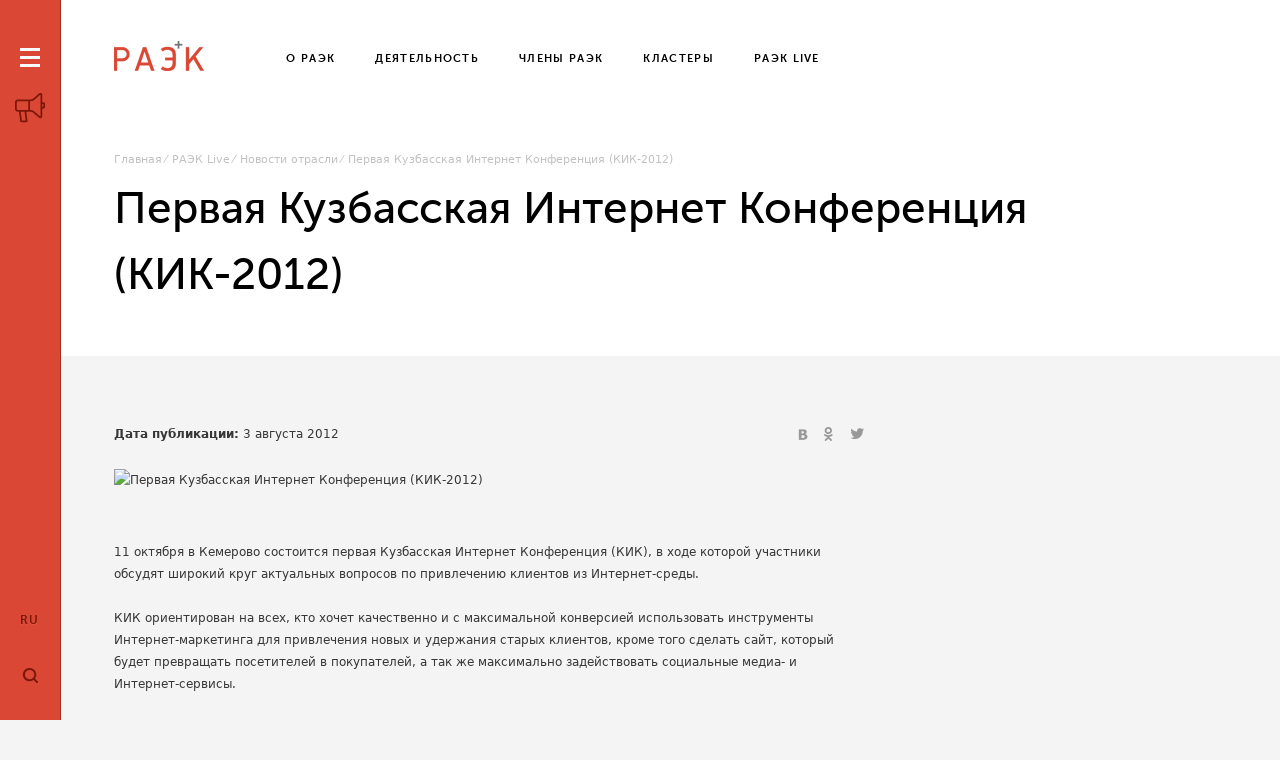

--- FILE ---
content_type: text/html; charset=UTF-8
request_url: https://raec.ru/live/branch/5496/
body_size: 13147
content:
<!DOCTYPE html>
<!--[if IEMobile 7]>
<html class="iem7 no-js" lang="ru" dir="ltr"><![endif]-->
<!--[if (lte IE 6)&(!IEMobile)]>
<html class="ie6 ie6-7 ie6-8 no-js" lang="ru" dir="ltr"><![endif]-->
<!--[if (IE 7)&(!IEMobile)]>
<html class="ie7 ie6-7 ie6-8 no-js" lang="ru" dir="ltr"><![endif]-->
<!--[if (IE 8)&(!IEMobile)]>
<html class="ie8 ie6-8 no-js" lang="ru" dir="ltr"><![endif]-->
<!--[if (gte IE 9)|(gt IEMobile 7)]><!-->
<html class="no-js" lang="ru" dir="ltr" itemscope itemtype="http://schema.org/Thing">
<!--<![endif]-->
<head>
<!-- Yandex.Metrika counter -->
<noscript><div><img src="https://mc.yandex.ru/watch/105432091" style="position:absolute; left:-9999px;" alt="" /></div></noscript>
<!-- /Yandex.Metrika counter -->
<!-- Top.Mail.Ru counter -->
<noscript><div><img src="https://top-fwz1.mail.ru/counter?id=3721010;js=na" style="position:absolute;left:-9999px;" alt="Top.Mail.Ru" /></div></noscript>
<!-- /Top.Mail.Ru counter -->
<!-- Top.Mail.Ru counter -->
<noscript><div><img src="https://top-fwz1.mail.ru/counter?id=3721150;js=na" style="position:absolute;left:-9999px;" alt="Top.Mail.Ru" /></div></noscript>
<!-- /Top.Mail.Ru counter -->
	<meta http-equiv="Content-Type" content="text/html; charset=utf-8"/>
	<meta http-equiv="X-UA-Compatible" content="IE=edge">
	<!-- Social meta schema.org -->
	<meta itemprop="image" content="/images/favicon-196x196.png"/>
	<meta name="apple-mobile-web-app-capable" content="yes">
	<meta name="viewport" content="width=device-width, initial-scale=1.0"/>

	<!-- Social meta ogp.me -->
	<title>Первая Кузбасская Интернет Конференция (КИК-2012)</title>
	<link rel="icon" type="image/png" href="/images/favicon-196x196.png"
	      sizes="196x196"/>
	<link rel="icon" type="image/png" href="/images/favicon-96x96.png"
	      sizes="96x96"/>
	<link rel="icon" type="image/png" href="/images/favicon-32x32.png"
	      sizes="32x32"/>
	<link rel="icon" type="image/png" href="/images/favicon-128.png"
	      sizes="128x128"/>
	<link rel="icon" type="image/png" href="/favicon.png?1747125151457" sizes="16x16"/>
	<!--[if lt IE 8]>
	<link href="/local/templates/raec/css/ie-old.css" rel="stylesheet" type="text/css"/>
	<![endif]-->
	<!--[if lt IE 9]>
	<script data-skip-moving=true type="text/javascript" charset="utf-8"
	        src="/local/templates/raec/js/html5shiv.js"></script>
	<script data-skip-moving=true type="text/javascript" charset="utf-8"
	        src="/local/templates/raec/js/css3-multi-column.js"></script>
	<script data-skip-moving=true type="text/javascript" charset="utf-8"
	        src="/local/templates/raec/js/respond.js"></script>
	<![endif]-->
	<meta http-equiv="Content-Type" content="text/html; charset=UTF-8" />
<meta name="robots" content="index, follow" />
<meta name="keywords" content="РАЭК, Российская ассоциация электронных коммуникаций, Ассоциация, Электронные коммуникации, Веб-стандарты, Аналитика, Право в интернете, Право в отрасли, Комиссия по правовым вопросам, Комиссия по информационной безопасности и киберпреступности, Комиссия по веб-разработке, Комиссия хостинг-провайдеров и регистраторов, Комиссия по электронной коммерции, Комиссия по образованию и кадрам, РИФ, rocID, RIW, Премия Рунета" />
<meta name="description" content="Ассоциация электронных коммуникаций (РАЭК) образована в 2006 году. Цель ассоциации - сформировать в России цивилизованное информационное общество, которое будет иметь свое законодательство и свои кодексы профессиональной деятельности, принятые как пользователями, так и участниками интернет-рынка." />
<script data-skip-moving="true">(function(w, d, n) {var cl = "bx-core";var ht = d.documentElement;var htc = ht ? ht.className : undefined;if (htc === undefined || htc.indexOf(cl) !== -1){return;}var ua = n.userAgent;if (/(iPad;)|(iPhone;)/i.test(ua)){cl += " bx-ios";}else if (/Windows/i.test(ua)){cl += ' bx-win';}else if (/Macintosh/i.test(ua)){cl += " bx-mac";}else if (/Linux/i.test(ua) && !/Android/i.test(ua)){cl += " bx-linux";}else if (/Android/i.test(ua)){cl += " bx-android";}cl += (/(ipad|iphone|android|mobile|touch)/i.test(ua) ? " bx-touch" : " bx-no-touch");cl += w.devicePixelRatio && w.devicePixelRatio >= 2? " bx-retina": " bx-no-retina";if (/AppleWebKit/.test(ua)){cl += " bx-chrome";}else if (/Opera/.test(ua)){cl += " bx-opera";}else if (/Firefox/.test(ua)){cl += " bx-firefox";}ht.className = htc ? htc + " " + cl : cl;})(window, document, navigator);</script>


<link href="/bitrix/cache/css/s1/raec/template_1e61f9ab16f5fcb8ecd34a2fb26d4955/template_1e61f9ab16f5fcb8ecd34a2fb26d4955_v1.css?1766390661269950" type="text/css"  data-template-style="true" rel="stylesheet" />








				
			



	<meta property="og:type" content="website">
	<meta property="og:site_name" content="Ассоциация электронных коммуникаций (РАЭК)">
	<meta property="og:title" content="Первая Кузбасская Интернет Конференция (КИК-2012)"/>
	<meta property="og:url" content="http://raec.ru/live/branch/5496/">
	<meta property="og:description" content="Ассоциация электронных коммуникаций (РАЭК) образована в 2006 году. Цель ассоциации - сформировать в России цивилизованное информационное общество, которое будет иметь свое законодательство и свои кодексы профессиональной деятельности, принятые как пользователями, так и участниками интернет-рынка."/>

	<meta itemprop="image" content="http://raec.ru/upload/iblock/225/vneoatji_kijfxy.jpeg.png"/>
<meta property="og:image" content="http://raec.ru/upload/iblock/225/vneoatji_kijfxy.jpeg.png"/>
    
</head>
<body itemscope itemtype="http://schema.org/WebPage"
      class="">
<div id="panel"></div>
<!-- .l-wrapper -->
<div class="l-wrapper">
<!-- .l-header -->
<header class="l-header" itemscope itemtype = "http://schema.org/WPHeader">
	<div class="header__outer js-block-fixed">
		<div class="header__top">
			<div class="header__left">
				<div class="panel-btn js-panel-btn">
					<div class="panel-btn-wrap">
						<div class="panel-btn__item panel-btn__item_first"></div>
						<div class="panel-btn__item panel-btn__item_second"></div>
						<div class="panel-btn__item panel-btn__item_third"></div>
					</div>
				</div>
			</div>
			<div class="header__center">
				<a href="/live/" class="b-speak"><span class="b-speak__ico"></span></a>
			</div>
			<div class="header__right">

<div class="language">
	<div class="language__current">
		<span class="language-item js-language-selected">RU</span>
		<div class="language-window">
			<a href="/en/live/branch/5496/?lang" class="language-window__item">EN</a>
			<p class="language-window__item language-window__item_active">RU</p>
		</div>
	</div>
</div>
				<div class="b-search">
					<div class="b-search__btn js-b-search__btn"></div>
					<div class="b-search__bg js-b-search__bg"></div>
				</div>
			</div>
		</div>
<div class="header__bottom i-clfx">
	<div class="header__inner">
		<div class="header__left">
							<a href="/" class="site-name site-name_block"></a>
					</div>
		<div class="header__right">
			<div class="g-nav g-nav_header-top i-clfx">
				<nav>
					    <ul class="g-nav__inner">
        <li class="g-nav__item">
                <a class="g-nav__ln" href="/about/">
                    <span class="g-nav__main">О РАЭК</span>
                </a>
            </li><li class="g-nav__item">
                <a class="g-nav__ln" href="/activity/">
                    <span class="g-nav__main">Деятельность</span>
                </a>
            </li><li class="g-nav__item">
                <a class="g-nav__ln" href="/members/">
                    <span class="g-nav__main">Члены РАЭК</span>
                </a>
            </li><li class="g-nav__item">
                <a class="g-nav__ln" href="/clusters/">
                    <span class="g-nav__main">Кластеры</span>
                </a>
            </li><li class="g-nav__item selected">
                <a class="g-nav__ln" href="/live/">
                    <span class="g-nav__main">РАЭК Live</span>
                </a>
            </li>    </ul>
    				</nav>
			</div>

			<div class="panel-search js-panel-search">
				<span class="b-search__close js-b-search__close"></span>
				<div class="panel-search__inner">
					<div class="i-aux i-clfx">
						<div class="header__left">
							<div class="site-name site-name_block"></div>
						</div>
					</div>
					<div class="i-aux">
						<form class="form form-search js-form-search" id="form-search" action="/search/"
						      method="get" accept-charset="utf-8">
							<input class="form-search__text" type="text" name="q"
							       placeholder="Поиск"/>
							<input class="form-search__button" type="submit" value="Поиск"/>
						</form>
						<div class="search-section">
							<p class="search-section__title">Чаще всего ищут</p>
<ul class="list list_flat  list_inline list_search">
	<li class="list__item">
		<a href="/search/?q=%D0%9E%D1%82%D1%87%D0%B5%D1%82+%D0%BE+%D0%B4%D0%B5%D1%8F%D1%82%D0%B5%D0%BB%D1%8C%D0%BD%D0%BE%D1%81%D1%82%D0%B8" class="search-item">
			Отчет о деятельности		</a>
	</li>
	<li class="list__item">
		<a href="/search/?q=%D0%A0%D0%98%D0%A4%2B%D0%9A%D0%98%D0%91" class="search-item">
			РИФ+КИБ		</a>
	</li>
	<li class="list__item">
		<a href="/about/contacts/" class="search-item">
			Как проехать в Башню «Империя»		</a>
	</li>
	<li class="list__item">
		<a href="/search/?q=%D0%A7%D1%82%D0%BE+%D0%B4%D0%B0%D0%B5%D1%82+%D1%87%D0%BB%D0%B5%D0%BD%D1%81%D1%82%D0%B2%D0%BE%3F" class="search-item">
			Что дает членство?		</a>
	</li>
	<li class="list__item">
		<a href="/search/?q=%D0%9F%D1%80%D0%B5%D1%81%D1%81-%D1%81%D0%BB%D1%83%D0%B6%D0%B1" class="search-item">
			Пресс-служб		</a>
	</li>
	<li class="list__item">
		<a href="/search/?q=%D0%A1%D0%BE%D0%B2%D0%B5%D1%82+%D0%90%D1%81%D1%81%D0%BE%D1%86%D0%B8%D0%B0%D1%86%D0%B8%D0%B8" class="search-item">
			Совет Ассоциации		</a>
	</li>
	<li class="list__item">
		<a href="/search/?q=%D0%9A%D0%B0%D0%BA+%D0%B2%D1%81%D1%82%D1%83%D0%BF%D0%B8%D1%82%D1%8C" class="search-item">
			Как вступить		</a>
	</li>
	<li class="list__item">
		<a href="/search/?q=%D0%A1%D0%BF%D0%B8%D1%81%D0%BE%D0%BA+%D1%87%D0%BB%D0%B5%D0%BD%D0%BE%D0%B2+%D0%A0%D0%90%D0%AD%D0%9A" class="search-item">
			Список членов РАЭК		</a>
	</li>
	<li class="list__item">
		<a href="/search/?q=%D0%A1%D1%82%D0%BE%D0%B8%D0%BC%D0%BE%D1%81%D1%82%D1%8C+%D1%87%D0%BB%D0%B5%D0%BD%D1%81%D1%82%D0%B2%D0%B0+%D0%B2+%D0%A0%D0%90%D0%AD%D0%9A" class="search-item">
			Стоимость членства в РАЭК		</a>
	</li>
</ul>						</div>
					</div>
				</div>
			</div>
			<div class="panel-page js-panel-page">
				<div class="g-nav g-nav_header i-clfx">
					<div class="i-aux i-clfx">
						<div class="header__left">
															<a href="/" class="site-name site-name_block"></a>
													</div>
						<div class="header__right">
													</div>
					</div>
					<nav>
	<ul class="g-nav__inner">
		<li class="g-nav__item">
			<a href="/about/" class="g-nav__ln">
				О РАЭК			</a>
			<ul class="g-nav__inner__sub">
				<li class="g-nav__item">
					<a class="g-nav__ln" href="/about/rules/">
						<span class="g-nav__main">Официальные документы</span>
					</a>
				</li>
				<li class="g-nav__item">
					<a class="g-nav__ln" href="/about/structure/">
						<span class="g-nav__main">Структура</span>
					</a>
				</li>
				<li class="g-nav__item">
					<a class="g-nav__ln" href="/about/controls/">
						<span class="g-nav__main">Органы РАЭК</span>
					</a>
				</li>
				<li class="g-nav__item">
					<a class="g-nav__ln" href="/about/meetings/">
						<span class="g-nav__main">Собрания РАЭК</span>
					</a>
				</li>
				<li class="g-nav__item">
					<a class="g-nav__ln" href="/about/contacts/">
						<span class="g-nav__main">Контакты</span>
					</a>
				</li>
				<li class="g-nav__item">
					<a class="g-nav__ln" href="/about/publishers/">
						<span class="g-nav__main">Выходные данные</span>
					</a>
				</li>
</ul></li>		<li class="g-nav__item">
			<a href="/activity/" class="g-nav__ln">
				Деятельность			</a>
			<ul class="g-nav__inner__sub">
				<li class="g-nav__item">
					<a class="g-nav__ln" href="/clusters/raec-club/">
						<span class="g-nav__main">РАЭК / Клуб</span>
					</a>
				</li>
				<li class="g-nav__item">
					<a class="g-nav__ln" href="/activity/analytics/">
						<span class="g-nav__main">Аналитика</span>
					</a>
				</li>
				<li class="g-nav__item">
					<a class="g-nav__ln" href="/activity/events/">
						<span class="g-nav__main">Мероприятия</span>
					</a>
				</li>
				<li class="g-nav__item">
					<a class="g-nav__ln" href="/activity/specprojects/">
						<span class="g-nav__main">Спецпроекты</span>
					</a>
				</li>
</ul></li>		<li class="g-nav__item">
			<a href="/live/" class="g-nav__ln">
				РАЭК Live			</a>
			<ul class="g-nav__inner__sub">
				<li class="g-nav__item">
					<a class="g-nav__ln" href="/live/position/">
						<span class="g-nav__main">Официальная позиция РАЭК</span>
					</a>
				</li>
				<li class="g-nav__item">
					<a class="g-nav__ln" href="/live/raec-news/">
						<span class="g-nav__main">Новости РАЭК</span>
					</a>
				</li>
				<li class="g-nav__item">
					<a class="g-nav__ln" href="/live/member/">
						<span class="g-nav__main">Новости членов РАЭК</span>
					</a>
				</li>
				<li class="g-nav__item">
					<a class="g-nav__ln" href="/live/branch/">
						<span class="g-nav__main">Новости отрасли</span>
					</a>
				</li>
				<li class="g-nav__item">
					<a class="g-nav__ln" href="/live/smi/">
						<span class="g-nav__main">РАЭК в СМИ</span>
					</a>
				</li>
</ul></li>		<li class="g-nav__item">
			<a href="/clusters/" class="g-nav__ln">
				Кластеры			</a>
			<ul class="g-nav__inner__sub">
				<li class="g-nav__item">
					<a class="g-nav__ln" href="/clusters/startups/">
						<span class="g-nav__main">РАЭК / Технологическое предпринимательство</span>
					</a>
				</li>
				<li class="g-nav__item">
					<a class="g-nav__ln" href="/clusters/property/">
						<span class="g-nav__main">РАЭК / Недвижимость</span>
					</a>
				</li>
				<li class="g-nav__item">
					<a class="g-nav__ln" href="/clusters/privacy-legal-Innovation/">
						<span class="g-nav__main">РАЭК / Privacy & Legal Innovation</span>
					</a>
				</li>
				<li class="g-nav__item">
					<a class="g-nav__ln" href="/clusters/rpa/">
						<span class="g-nav__main">РАЭК / RPA</span>
					</a>
				</li>
				<li class="g-nav__item">
					<a class="g-nav__ln" href="/clusters/ai/">
						<span class="g-nav__main">РАЭК / Искусственный интеллект</span>
					</a>
				</li>
				<li class="g-nav__item">
					<a class="g-nav__ln" href="/clusters/gig-economy/">
						<span class="g-nav__main">РАЭК / Gig economy</span>
					</a>
				</li>
				<li class="g-nav__item">
					<a class="g-nav__ln" href="/clusters/edtech/">
						<span class="g-nav__main">РАЭК / EdTech</span>
					</a>
				</li>
				<li class="g-nav__item">
					<a class="g-nav__ln" href="/clusters/travel/">
						<span class="g-nav__main">РАЭК / Travel</span>
					</a>
				</li>
				<li class="g-nav__item">
					<a class="g-nav__ln" href="/clusters/digital-content/">
						<span class="g-nav__main">РАЭК / Подкасты и цифровой контент</span>
					</a>
				</li>
				<li class="g-nav__item">
					<a class="g-nav__ln" href="/clusters/gaming/">
						<span class="g-nav__main">РАЭК / Игровая индустрия</span>
					</a>
				</li>
				<li class="g-nav__item">
					<a class="g-nav__ln" href="/clusters/it-outstaffing/">
						<span class="g-nav__main">РАЭК / ИТ-Аутстаффинг</span>
					</a>
				</li>
				<li class="g-nav__item">
					<a class="g-nav__ln" href="/clusters/mobile/">
						<span class="g-nav__main">РАЭК / Mobile</span>
					</a>
				</li>
				<li class="g-nav__item">
					<a class="g-nav__ln" href="/clusters/ads-marketing/">
						<span class="g-nav__main">РАЭК / Маркетинг и реклама</span>
					</a>
				</li>
				<li class="g-nav__item">
					<a class="g-nav__ln" href="/clusters/hr/">
						<span class="g-nav__main">РАЭК / Кадры</span>
					</a>
				</li>
				<li class="g-nav__item">
					<a class="g-nav__ln" href="/clusters/digital-lit/">
						<span class="g-nav__main">РАЭК / Цифровая грамотность</span>
					</a>
				</li>
				<li class="g-nav__item">
					<a class="g-nav__ln" href="/clusters/personal-data/">
						<span class="g-nav__main">РАЭК / Защита и хранение персональных данных</span>
					</a>
				</li>
				<li class="g-nav__item">
					<a class="g-nav__ln" href="/clusters/digital-media/">
						<span class="g-nav__main">РАЭК / Цифровые СМИ</span>
					</a>
				</li>
				<li class="g-nav__item">
					<a class="g-nav__ln" href="/clusters/cybersecurity/">
						<span class="g-nav__main">РАЭК / Инфобезопасность</span>
					</a>
				</li>
				<li class="g-nav__item">
					<a class="g-nav__ln" href="/clusters/digital/">
						<span class="g-nav__main">РАЭК / Digital</span>
					</a>
				</li>
				<li class="g-nav__item">
					<a class="g-nav__ln" href="/clusters/bas/">
						<span class="g-nav__main">РАЭК / БАС</span>
					</a>
				</li>
				<li class="g-nav__item">
					<a class="g-nav__ln" href="/clusters/saas/">
						<span class="g-nav__main">Архив: РАЭК / SaaS</span>
					</a>
				</li>
				<li class="g-nav__item">
					<a class="g-nav__ln" href="/clusters/gr-club/">
						<span class="g-nav__main">Архив: GR-клуб РАЭК</span>
					</a>
				</li>
				<li class="g-nav__item">
					<a class="g-nav__ln" href="/clusters/pharma-it/">
						<span class="g-nav__main">Архив: РАЭК / Pharma&IT</span>
					</a>
				</li>
				<li class="g-nav__item">
					<a class="g-nav__ln" href="/clusters/fashion/">
						<span class="g-nav__main">Архив: РАЭК / FASHION TECH</span>
					</a>
				</li>
				<li class="g-nav__item">
					<a class="g-nav__ln" href="/clusters/sharingeconomy/">
						<span class="g-nav__main">Архив: РАЭК / Sharing Economy</span>
					</a>
				</li>
				<li class="g-nav__item">
					<a class="g-nav__ln" href="/clusters/e-commerce/">
						<span class="g-nav__main">Архив: РАЭК / Электронная коммерция</span>
					</a>
				</li>
				<li class="g-nav__item">
					<a class="g-nav__ln" href="/clusters/cryptoeconomy/">
						<span class="g-nav__main">Архив: РАЭК / Кластер по блокчейн и криптовалютам</span>
					</a>
				</li>
</ul></li>		<li class="g-nav__item">
			<a href="/members/" class="g-nav__ln">
				Члены РАЭК			</a>
			<ul class="g-nav__inner__sub">
				<li class="g-nav__item">
					<a class="g-nav__ln" href="/members/join/">
						<span class="g-nav__main">Как вступить</span>
					</a>
				</li>
</ul></li>		<li class="g-nav__item">
			<a href="/about/publishers/" class="g-nav__ln">
				Выходные данные			</a>
			<ul class="g-nav__inner__sub">
	</ul>
</nav>				</div>
			</div>

					</div>
	</div>
</div>	</div>
</header><main class="l-middle">
	<section class="l-container i-clfx">
					<div class="l-section">
				<div class="i-aux">
					<div class="breadcrumb" itemscope="" itemtype="http://data-vocabulary.org/Breadcrumb"><a class="breadcrumb__link" href="/">Главная</a><a class="breadcrumb__link" href="/live/">РАЭК Live</a><a class="breadcrumb__link" href="/live/branch/">Новости отрасли</a><span class="breadcrumb__link breadcrumb__link_current">Первая Кузбасская Интернет Конференция (КИК-2012)</span></div>					<h1>Первая Кузбасская Интернет Конференция (КИК-2012)</h1>
				</div>
			</div>
				<div class="l-content">
						<div class="i-aux"><script data-skip-moving=true>console.info("arResult:",{"TAGS":"","~TAGS":"","ID":"5496","~ID":"5496","NAME":"Первая Кузбасская Интернет Конференция (КИК-2012)","~NAME":"Первая Кузбасская Интернет Конференция (КИК-2012)","IBLOCK_ID":"24","~IBLOCK_ID":"24","IBLOCK_SECTION_ID":"44","~IBLOCK_SECTION_ID":"44","DETAIL_TEXT":"\u003Cp\u003E11 октября в Кемерово состоится первая Кузбасская Интернет Конференция (КИК), в ходе которой участники обсудят широкий круг актуальных вопросов по привлечению клиентов из Интернет-среды.\r\n  \u003Cbr \/\u003E\r\n\r\n  \u003Cbr \/\u003E\r\n КИК ориентирован на всех, кто хочет качественно и с максимальной конверсией использовать инструменты Интернет-маркетинга для привлечения новых и удержания старых клиентов, кроме того сделать сайт, который будет превращать посетителей в покупателей, а так же максимально задействовать социальные медиа- и Интернет-сервисы.\r\n  \u003Cbr \/\u003E\r\n\r\n  \u003Cbr \/\u003E\r\n В рамках Кузбасской Интернет Конференции с докладами выступят практики своего дела от ведущих российских IT-компаний: Яндекс, RU-CENTER, а также представители сибирской Интернет индустрии: веб-студии \u0026laquo;AXIOMA\u0026raquo;, студии Михаила Христосенко и компании \u0026laquo;Сибирские сети\u0026raquo;.\r\n  \u003Cbr \/\u003E\r\n\r\n  \u003Cbr \/\u003E\r\n Конференц-зал Регионального института повышения квалификации и переподготовки работников образования примет слушателей первой Кузбасской Интернет Конференции.\r\n  \u003Cbr \/\u003E\r\n\r\n  \u003Cbr \/\u003E\r\n С программой мероприятия и условиями участия можно ознакомиться на официальном сайте КИК по адресу: \u003Ca href=\u0022http:\/\/www.k-ic.ru\u0022\u003Ewww.k-ic.ru\u003C\/a\u003E\r\n  \u003Cbr \/\u003E\r\n\r\n  \u003Cbr \/\u003E\r\n В рамках программы конференции слушатели смогут задать спикерам интересующие их вопросы, получить персональные рекомендации, найти новых бизнес партнёров и поучаствовать в розыгрыше максимально полезных подарков от организаторов и генеральных спонсоров.\r\n  \u003Cbr \/\u003E\r\n\r\n  \u003Cbr \/\u003E\r\n Аудитория Интернета в России продолжает стремительно расти и профессионализм не возникает на ровном месте, в конкурентной борьбе всегда побеждают более знающие и информированные соперники.\r\n  \u003Cbr \/\u003E\r\n\r\n  \u003Cbr \/\u003E\r\n До встречи на первой Кузбасской Интернет Конференции!\r\n  \u003Cbr \/\u003E\r\n\r\n  \u003Cbr \/\u003E\r\n \u003Cb\u003EЗарегистрироваться на КИК-2012:\u003C\/b\u003E \u003Ca href=\u0022http:\/\/www.k-ic.ru\u0022\u003Ewww.k-ic.ru\u003C\/a\u003E\r\n  \u003Cbr \/\u003E\r\n \u003Cb\u003EЗаписаться на КИК 2012 по телефону:\u003C\/b\u003E 8-923-622-44-44, 8-903-946-40-37.\u003C\/p\u003E","~DETAIL_TEXT":"\u003Cp\u003E11 октября в Кемерово состоится первая Кузбасская Интернет Конференция (КИК), в ходе которой участники обсудят широкий круг актуальных вопросов по привлечению клиентов из Интернет-среды.\r\n  \u003Cbr \/\u003E\r\n\r\n  \u003Cbr \/\u003E\r\n КИК ориентирован на всех, кто хочет качественно и с максимальной конверсией использовать инструменты Интернет-маркетинга для привлечения новых и удержания старых клиентов, кроме того сделать сайт, который будет превращать посетителей в покупателей, а так же максимально задействовать социальные медиа- и Интернет-сервисы.\r\n  \u003Cbr \/\u003E\r\n\r\n  \u003Cbr \/\u003E\r\n В рамках Кузбасской Интернет Конференции с докладами выступят практики своего дела от ведущих российских IT-компаний: Яндекс, RU-CENTER, а также представители сибирской Интернет индустрии: веб-студии \u0026laquo;AXIOMA\u0026raquo;, студии Михаила Христосенко и компании \u0026laquo;Сибирские сети\u0026raquo;.\r\n  \u003Cbr \/\u003E\r\n\r\n  \u003Cbr \/\u003E\r\n Конференц-зал Регионального института повышения квалификации и переподготовки работников образования примет слушателей первой Кузбасской Интернет Конференции.\r\n  \u003Cbr \/\u003E\r\n\r\n  \u003Cbr \/\u003E\r\n С программой мероприятия и условиями участия можно ознакомиться на официальном сайте КИК по адресу: \u003Ca href=\u0022http:\/\/www.k-ic.ru\u0022\u003Ewww.k-ic.ru\u003C\/a\u003E\r\n  \u003Cbr \/\u003E\r\n\r\n  \u003Cbr \/\u003E\r\n В рамках программы конференции слушатели смогут задать спикерам интересующие их вопросы, получить персональные рекомендации, найти новых бизнес партнёров и поучаствовать в розыгрыше максимально полезных подарков от организаторов и генеральных спонсоров.\r\n  \u003Cbr \/\u003E\r\n\r\n  \u003Cbr \/\u003E\r\n Аудитория Интернета в России продолжает стремительно расти и профессионализм не возникает на ровном месте, в конкурентной борьбе всегда побеждают более знающие и информированные соперники.\r\n  \u003Cbr \/\u003E\r\n\r\n  \u003Cbr \/\u003E\r\n До встречи на первой Кузбасской Интернет Конференции!\r\n  \u003Cbr \/\u003E\r\n\r\n  \u003Cbr \/\u003E\r\n \u003Cb\u003EЗарегистрироваться на КИК-2012:\u003C\/b\u003E \u003Ca href=\u0022http:\/\/www.k-ic.ru\u0022\u003Ewww.k-ic.ru\u003C\/a\u003E\r\n  \u003Cbr \/\u003E\r\n \u003Cb\u003EЗаписаться на КИК 2012 по телефону:\u003C\/b\u003E 8-923-622-44-44, 8-903-946-40-37.\u003C\/p\u003E","DETAIL_TEXT_TYPE":"html","~DETAIL_TEXT_TYPE":"html","PREVIEW_TEXT":"11 октября в Кемерово состоится \u003Ca href=\u0022#\u0022\u003Eпервая Кузбасская Интернет Конференция (КИК)\u003C\/a\u003E, в ходе которой участники обсудят широкий круг актуальных вопросов по привлечению клиентов из Интернет-среды.","~PREVIEW_TEXT":"11 октября в Кемерово состоится \u003Ca href=\u0022#\u0022\u003Eпервая Кузбасская Интернет Конференция (КИК)\u003C\/a\u003E, в ходе которой участники обсудят широкий круг актуальных вопросов по привлечению клиентов из Интернет-среды.","PREVIEW_TEXT_TYPE":"html","~PREVIEW_TEXT_TYPE":"html","DETAIL_PICTURE":{"ID":"9837","TIMESTAMP_X":"13.12.2016 18:23:11","MODULE_ID":"iblock","HEIGHT":"148","WIDTH":"300","FILE_SIZE":"29277","CONTENT_TYPE":"image\/png","SUBDIR":"iblock\/225","FILE_NAME":"vneoatji_kijfxy.jpeg.png","ORIGINAL_NAME":"vneoatji_kijfxy.jpeg.png","DESCRIPTION":"","HANDLER_ID":null,"EXTERNAL_ID":"6b3c6b4d5e1070b27ed70af162d20871","VERSION_ORIGINAL_ID":null,"META":"","SRC":"\/upload\/iblock\/225\/vneoatji_kijfxy.jpeg.png","UNSAFE_SRC":"\/upload\/iblock\/225\/vneoatji_kijfxy.jpeg.png","SAFE_SRC":"\/upload\/iblock\/225\/vneoatji_kijfxy.jpeg.png","ALT":"Первая Кузбасская Интернет Конференция (КИК-2012)","TITLE":"Первая Кузбасская Интернет Конференция (КИК-2012)"},"~DETAIL_PICTURE":"9837","TIMESTAMP_X":"13.12.2016 18:23:11","~TIMESTAMP_X":"13.12.2016 18:23:11","ACTIVE_FROM_X":"2012-08-03 20:50:37","~ACTIVE_FROM_X":"2012-08-03 20:50:37","ACTIVE_FROM":"03.08.2012 20:50:37","~ACTIVE_FROM":"03.08.2012 20:50:37","LIST_PAGE_URL":"\/live\/","~LIST_PAGE_URL":"\/live\/","DETAIL_PAGE_URL":"\/live\/branch\/5496\/","~DETAIL_PAGE_URL":"\/live\/branch\/5496\/","CANONICAL_PAGE_URL":"","~CANONICAL_PAGE_URL":"","LANG_DIR":"\/","~LANG_DIR":"\/","CODE":"","~CODE":"","EXTERNAL_ID":"1636","~EXTERNAL_ID":"1636","IBLOCK_TYPE_ID":"content","~IBLOCK_TYPE_ID":"content","IBLOCK_CODE":"life","~IBLOCK_CODE":"life","IBLOCK_EXTERNAL_ID":"2","~IBLOCK_EXTERNAL_ID":"2","LID":"s1","~LID":"s1","NAV_RESULT":false,"NAV_CACHED_DATA":null,"DISPLAY_ACTIVE_FROM":"3 августа 2012","IPROPERTY_VALUES":{"ELEMENT_META_TITLE":"Первая Кузбасская Интернет Конференция (КИК-2012)"},"FIELDS":{"TAGS":""},"PROPERTIES":[],"DISPLAY_PROPERTIES":[],"IBLOCK":{"ID":"24","~ID":"24","TIMESTAMP_X":"05.03.2024 17:35:53","~TIMESTAMP_X":"05.03.2024 17:35:53","IBLOCK_TYPE_ID":"content","~IBLOCK_TYPE_ID":"content","LID":"s1","~LID":"s1","CODE":"life","~CODE":"life","API_CODE":null,"~API_CODE":null,"NAME":"РАЭК LIVE","~NAME":"РАЭК LIVE","ACTIVE":"Y","~ACTIVE":"Y","SORT":"500","~SORT":"500","LIST_PAGE_URL":"\/live\/","~LIST_PAGE_URL":"\/live\/","DETAIL_PAGE_URL":"#SITE_DIR#\/live\/#SECTION_CODE#\/#ELEMENT_ID#\/","~DETAIL_PAGE_URL":"#SITE_DIR#\/live\/#SECTION_CODE#\/#ELEMENT_ID#\/","SECTION_PAGE_URL":"#SITE_DIR#\/live\/#SECTION_CODE#\/","~SECTION_PAGE_URL":"#SITE_DIR#\/live\/#SECTION_CODE#\/","CANONICAL_PAGE_URL":"","~CANONICAL_PAGE_URL":"","PICTURE":null,"~PICTURE":null,"DESCRIPTION":"","~DESCRIPTION":"","DESCRIPTION_TYPE":"text","~DESCRIPTION_TYPE":"text","RSS_TTL":"24","~RSS_TTL":"24","RSS_ACTIVE":"Y","~RSS_ACTIVE":"Y","RSS_FILE_ACTIVE":"N","~RSS_FILE_ACTIVE":"N","RSS_FILE_LIMIT":null,"~RSS_FILE_LIMIT":null,"RSS_FILE_DAYS":null,"~RSS_FILE_DAYS":null,"RSS_YANDEX_ACTIVE":"N","~RSS_YANDEX_ACTIVE":"N","XML_ID":"2","~XML_ID":"2","TMP_ID":"04a4d102105abd73a456e2748a9b4ec9","~TMP_ID":"04a4d102105abd73a456e2748a9b4ec9","INDEX_ELEMENT":"Y","~INDEX_ELEMENT":"Y","INDEX_SECTION":"Y","~INDEX_SECTION":"Y","WORKFLOW":"N","~WORKFLOW":"N","BIZPROC":"N","~BIZPROC":"N","SECTION_CHOOSER":"L","~SECTION_CHOOSER":"L","LIST_MODE":"S","~LIST_MODE":"S","RIGHTS_MODE":"S","~RIGHTS_MODE":"S","SECTION_PROPERTY":"N","~SECTION_PROPERTY":"N","PROPERTY_INDEX":"N","~PROPERTY_INDEX":"N","VERSION":"2","~VERSION":"2","LAST_CONV_ELEMENT":"0","~LAST_CONV_ELEMENT":"0","SOCNET_GROUP_ID":null,"~SOCNET_GROUP_ID":null,"EDIT_FILE_BEFORE":"","~EDIT_FILE_BEFORE":"","EDIT_FILE_AFTER":"","~EDIT_FILE_AFTER":"","SECTIONS_NAME":"Разделы","~SECTIONS_NAME":"Разделы","SECTION_NAME":"Раздел","~SECTION_NAME":"Раздел","ELEMENTS_NAME":"Элементы","~ELEMENTS_NAME":"Элементы","ELEMENT_NAME":"Элемент","~ELEMENT_NAME":"Элемент","REST_ON":"N","~REST_ON":"N","FULLTEXT_INDEX":"N","~FULLTEXT_INDEX":"N","EXTERNAL_ID":"2","~EXTERNAL_ID":"2","LANG_DIR":"\/","~LANG_DIR":"\/","SERVER_NAME":"","~SERVER_NAME":""},"SECTION":{"PATH":[{"ID":"44","~ID":"44","CODE":"branch","~CODE":"branch","XML_ID":"1","~XML_ID":"1","EXTERNAL_ID":"1","~EXTERNAL_ID":"1","IBLOCK_ID":"24","~IBLOCK_ID":"24","IBLOCK_SECTION_ID":null,"~IBLOCK_SECTION_ID":null,"SORT":"300","~SORT":"300","NAME":"Новости отрасли","~NAME":"Новости отрасли","ACTIVE":"Y","~ACTIVE":"Y","DEPTH_LEVEL":"1","~DEPTH_LEVEL":"1","SECTION_PAGE_URL":"\/live\/branch\/","~SECTION_PAGE_URL":"\/live\/branch\/","IBLOCK_TYPE_ID":"content","~IBLOCK_TYPE_ID":"content","IBLOCK_CODE":"life","~IBLOCK_CODE":"life","IBLOCK_EXTERNAL_ID":"2","~IBLOCK_EXTERNAL_ID":"2","GLOBAL_ACTIVE":"Y","~GLOBAL_ACTIVE":"Y","IPROPERTY_VALUES":{"ELEMENT_META_TITLE":"Новости отрасли"}}]},"SECTION_URL":"\/live\/branch\/","META_TAGS":{"TITLE":"Первая Кузбасская Интернет Конференция (КИК-2012)","ELEMENT_CHAIN":"Первая Кузбасская Интернет Конференция (КИК-2012)","BROWSER_TITLE":"Первая Кузбасская Интернет Конференция (КИК-2012)","KEYWORDS":"","DESCRIPTION":""},"PICTURE":{"ID":"9837","TIMESTAMP_X":"13.12.2016 18:23:11","MODULE_ID":"iblock","HEIGHT":148,"WIDTH":300,"FILE_SIZE":"29277","CONTENT_TYPE":"image\/png","SUBDIR":"iblock\/225","FILE_NAME":"vneoatji_kijfxy.jpeg.png","ORIGINAL_NAME":"vneoatji_kijfxy.jpeg.png","DESCRIPTION":"","HANDLER_ID":null,"EXTERNAL_ID":"6b3c6b4d5e1070b27ed70af162d20871","VERSION_ORIGINAL_ID":null,"META":"","SRC":"\/upload\/iblock\/225\/vneoatji_kijfxy.jpeg.png","UNSAFE_SRC":"\/upload\/iblock\/225\/vneoatji_kijfxy.jpeg.png","SAFE_SRC":"\/upload\/iblock\/225\/vneoatji_kijfxy.jpeg.png","ALT":"Первая Кузбасская Интернет Конференция (КИК-2012)","TITLE":"Первая Кузбасская Интернет Конференция (КИК-2012)","SIZE":"29277"},"__keys__":["TAGS","~TAGS","ID","~ID","NAME","~NAME","IBLOCK_ID","~IBLOCK_ID","IBLOCK_SECTION_ID","~IBLOCK_SECTION_ID","DETAIL_TEXT","~DETAIL_TEXT","DETAIL_TEXT_TYPE","~DETAIL_TEXT_TYPE","PREVIEW_TEXT","~PREVIEW_TEXT","PREVIEW_TEXT_TYPE","~PREVIEW_TEXT_TYPE","DETAIL_PICTURE","~DETAIL_PICTURE","TIMESTAMP_X","~TIMESTAMP_X","ACTIVE_FROM_X","~ACTIVE_FROM_X","ACTIVE_FROM","~ACTIVE_FROM","LIST_PAGE_URL","~LIST_PAGE_URL","DETAIL_PAGE_URL","~DETAIL_PAGE_URL","CANONICAL_PAGE_URL","~CANONICAL_PAGE_URL","LANG_DIR","~LANG_DIR","CODE","~CODE","EXTERNAL_ID","~EXTERNAL_ID","IBLOCK_TYPE_ID","~IBLOCK_TYPE_ID","IBLOCK_CODE","~IBLOCK_CODE","IBLOCK_EXTERNAL_ID","~IBLOCK_EXTERNAL_ID","LID","~LID","NAV_RESULT","NAV_CACHED_DATA","DISPLAY_ACTIVE_FROM","IPROPERTY_VALUES","FIELDS","PROPERTIES","DISPLAY_PROPERTIES","IBLOCK","SECTION","SECTION_URL","META_TAGS","PICTURE"]});</script>

<div class="b-text">
	
		
<!--<div id="fb-root"></div>-->
<!---->
<!---->
<!--<div class="fb-share-button"-->
<!--     data-href="http://--><!--"-->
<!--     data-layout="button_count" >-->
<!--    <a target="_blank" href="http://--><!--&amp;src=sdkpreparse" class="fb-xfbml-parse-ignore"></a>-->
<!--    </div>-->


<!-- Load Facebook SDK for JavaScript -->
<!--<div id="fb-root"></div>-->
<!---->

<!-- Your share button code -->
<!--<div class="fb-share-button"-->
<!--     data-href="http://--><!--"-->
<!--     data-layout="button_count">-->
<!--</div>-->
<!--<iframe class="custom_facebook" src="https://www.facebook.com/plugins/share_button.php?
            href=http://&
            layout=button_count&
            appId"  width="150" height="20"  scrolling="no" frameborder="0" allowTransparency="true" allow="encrypted-media">
</iframe>-->


<div class="pluso" data-background="none;" data-options="small,square,line,horizontal,counter,sepcounter=1,theme=14" data-services="vkontakte,facebook,odnoklassniki,twitter"></div>


<div class="b-text__step share-widget">
	<div class="ya-share2"
	     data-services="vkontakte,facebook,odnoklassniki,twitter"
	     data-counter
	     data-url="http://raec.ru/live/branch/5496/"
        >
    </div>
</div>



		<p class="pull-left">
			<strong>Дата публикации:</strong>
			3 августа 2012		</p>

	
			<p class="picture">
			<img src="/upload/iblock/225/vneoatji_kijfxy.jpeg.png" alt="Первая Кузбасская Интернет Конференция (КИК-2012)">
		</p>
	
	<script data-skip-moving=true>console.info("false");</script>

<div class="detail-text-blocks-wrapper">

	

	
	<div class="detail-text-sticky"
	     data-sticky
	     data-sticky-up=".share-widget"
	     data-sticky-down=".l-footer"
	>

		
		
	</div>


	
			
</div>
	<p>11 октября в Кемерово состоится первая Кузбасская Интернет Конференция (КИК), в ходе которой участники обсудят широкий круг актуальных вопросов по привлечению клиентов из Интернет-среды.
  <br />

  <br />
 КИК ориентирован на всех, кто хочет качественно и с максимальной конверсией использовать инструменты Интернет-маркетинга для привлечения новых и удержания старых клиентов, кроме того сделать сайт, который будет превращать посетителей в покупателей, а так же максимально задействовать социальные медиа- и Интернет-сервисы.
  <br />

  <br />
 В рамках Кузбасской Интернет Конференции с докладами выступят практики своего дела от ведущих российских IT-компаний: Яндекс, RU-CENTER, а также представители сибирской Интернет индустрии: веб-студии &laquo;AXIOMA&raquo;, студии Михаила Христосенко и компании &laquo;Сибирские сети&raquo;.
  <br />

  <br />
 Конференц-зал Регионального института повышения квалификации и переподготовки работников образования примет слушателей первой Кузбасской Интернет Конференции.
  <br />

  <br />
 С программой мероприятия и условиями участия можно ознакомиться на официальном сайте КИК по адресу: <a href="http://www.k-ic.ru">www.k-ic.ru</a>
  <br />

  <br />
 В рамках программы конференции слушатели смогут задать спикерам интересующие их вопросы, получить персональные рекомендации, найти новых бизнес партнёров и поучаствовать в розыгрыше максимально полезных подарков от организаторов и генеральных спонсоров.
  <br />

  <br />
 Аудитория Интернета в России продолжает стремительно расти и профессионализм не возникает на ровном месте, в конкурентной борьбе всегда побеждают более знающие и информированные соперники.
  <br />

  <br />
 До встречи на первой Кузбасской Интернет Конференции!
  <br />

  <br />
 <b>Зарегистрироваться на КИК-2012:</b> <a href="http://www.k-ic.ru">www.k-ic.ru</a>
  <br />
 <b>Записаться на КИК 2012 по телефону:</b> 8-923-622-44-44, 8-903-946-40-37.</p>
	
</div>					</div>
					<!-- /.i-aux -->
				</div>
			<!-- /.l-content -->
		</section>
		<!-- /.l-container -->
	</main>
	<!-- /.l-middle -->
</div>
<!-- /.l-wrapper -->
	<!-- .l-footer -->
	<footer class="l-footer" itemscope itemtype="http://schema.org/WPFooter">
		<div class="footer__outer">
			<div class="footer__inner">
				<div class="footer__top i-clfx">
					<div class="g-nav g-nav_footer">
						<nav>
	<ul class="g-nav__inner">
		<li class="g-nav__item">
			<a href="/about/" class="g-nav__ln">
				О РАЭК			</a>
			<ul class="g-nav__inner__sub">
				<li class="g-nav__item">
					<a class="g-nav__ln" href="/about/rules/">
						<span class="g-nav__main">Официальные документы</span>
					</a>
				</li>
				<li class="g-nav__item">
					<a class="g-nav__ln" href="/about/structure/">
						<span class="g-nav__main">Структура</span>
					</a>
				</li>
				<li class="g-nav__item">
					<a class="g-nav__ln" href="/about/controls/">
						<span class="g-nav__main">Органы РАЭК</span>
					</a>
				</li>
				<li class="g-nav__item">
					<a class="g-nav__ln" href="/about/meetings/">
						<span class="g-nav__main">Собрания РАЭК</span>
					</a>
				</li>
				<li class="g-nav__item">
					<a class="g-nav__ln" href="/about/contacts/">
						<span class="g-nav__main">Контакты</span>
					</a>
				</li>
				<li class="g-nav__item">
					<a class="g-nav__ln" href="/about/publishers/">
						<span class="g-nav__main">Выходные данные</span>
					</a>
				</li>
</ul></li>		<li class="g-nav__item">
			<a href="/activity/" class="g-nav__ln">
				Деятельность			</a>
			<ul class="g-nav__inner__sub">
				<li class="g-nav__item">
					<a class="g-nav__ln" href="/clusters/raec-club/">
						<span class="g-nav__main">РАЭК / Клуб</span>
					</a>
				</li>
				<li class="g-nav__item">
					<a class="g-nav__ln" href="/activity/analytics/">
						<span class="g-nav__main">Аналитика</span>
					</a>
				</li>
				<li class="g-nav__item">
					<a class="g-nav__ln" href="/activity/events/">
						<span class="g-nav__main">Мероприятия</span>
					</a>
				</li>
				<li class="g-nav__item">
					<a class="g-nav__ln" href="/activity/specprojects/">
						<span class="g-nav__main">Спецпроекты</span>
					</a>
				</li>
</ul></li>		<li class="g-nav__item">
			<a href="/live/" class="g-nav__ln">
				РАЭК Live			</a>
			<ul class="g-nav__inner__sub">
				<li class="g-nav__item">
					<a class="g-nav__ln" href="/live/position/">
						<span class="g-nav__main">Официальная позиция РАЭК</span>
					</a>
				</li>
				<li class="g-nav__item">
					<a class="g-nav__ln" href="/live/raec-news/">
						<span class="g-nav__main">Новости РАЭК</span>
					</a>
				</li>
				<li class="g-nav__item">
					<a class="g-nav__ln" href="/live/member/">
						<span class="g-nav__main">Новости членов РАЭК</span>
					</a>
				</li>
				<li class="g-nav__item">
					<a class="g-nav__ln" href="/live/branch/">
						<span class="g-nav__main">Новости отрасли</span>
					</a>
				</li>
				<li class="g-nav__item">
					<a class="g-nav__ln" href="/live/smi/">
						<span class="g-nav__main">РАЭК в СМИ</span>
					</a>
				</li>
</ul></li>		<li class="g-nav__item">
			<a href="/clusters/" class="g-nav__ln">
				Кластеры			</a>
			<ul class="g-nav__inner__sub">
				<li class="g-nav__item">
					<a class="g-nav__ln" href="/clusters/startups/">
						<span class="g-nav__main">РАЭК / Технологическое предпринимательство</span>
					</a>
				</li>
				<li class="g-nav__item">
					<a class="g-nav__ln" href="/clusters/property/">
						<span class="g-nav__main">РАЭК / Недвижимость</span>
					</a>
				</li>
				<li class="g-nav__item">
					<a class="g-nav__ln" href="/clusters/privacy-legal-Innovation/">
						<span class="g-nav__main">РАЭК / Privacy & Legal Innovation</span>
					</a>
				</li>
				<li class="g-nav__item">
					<a class="g-nav__ln" href="/clusters/rpa/">
						<span class="g-nav__main">РАЭК / RPA</span>
					</a>
				</li>
				<li class="g-nav__item">
					<a class="g-nav__ln" href="/clusters/ai/">
						<span class="g-nav__main">РАЭК / Искусственный интеллект</span>
					</a>
				</li>
				<li class="g-nav__item">
					<a class="g-nav__ln" href="/clusters/gig-economy/">
						<span class="g-nav__main">РАЭК / Gig economy</span>
					</a>
				</li>
				<li class="g-nav__item">
					<a class="g-nav__ln" href="/clusters/edtech/">
						<span class="g-nav__main">РАЭК / EdTech</span>
					</a>
				</li>
				<li class="g-nav__item">
					<a class="g-nav__ln" href="/clusters/travel/">
						<span class="g-nav__main">РАЭК / Travel</span>
					</a>
				</li>
				<li class="g-nav__item">
					<a class="g-nav__ln" href="/clusters/digital-content/">
						<span class="g-nav__main">РАЭК / Подкасты и цифровой контент</span>
					</a>
				</li>
				<li class="g-nav__item">
					<a class="g-nav__ln" href="/clusters/gaming/">
						<span class="g-nav__main">РАЭК / Игровая индустрия</span>
					</a>
				</li>
				<li class="g-nav__item">
					<a class="g-nav__ln" href="/clusters/it-outstaffing/">
						<span class="g-nav__main">РАЭК / ИТ-Аутстаффинг</span>
					</a>
				</li>
				<li class="g-nav__item">
					<a class="g-nav__ln" href="/clusters/mobile/">
						<span class="g-nav__main">РАЭК / Mobile</span>
					</a>
				</li>
				<li class="g-nav__item">
					<a class="g-nav__ln" href="/clusters/ads-marketing/">
						<span class="g-nav__main">РАЭК / Маркетинг и реклама</span>
					</a>
				</li>
				<li class="g-nav__item">
					<a class="g-nav__ln" href="/clusters/hr/">
						<span class="g-nav__main">РАЭК / Кадры</span>
					</a>
				</li>
				<li class="g-nav__item">
					<a class="g-nav__ln" href="/clusters/digital-lit/">
						<span class="g-nav__main">РАЭК / Цифровая грамотность</span>
					</a>
				</li>
				<li class="g-nav__item">
					<a class="g-nav__ln" href="/clusters/personal-data/">
						<span class="g-nav__main">РАЭК / Защита и хранение персональных данных</span>
					</a>
				</li>
				<li class="g-nav__item">
					<a class="g-nav__ln" href="/clusters/digital-media/">
						<span class="g-nav__main">РАЭК / Цифровые СМИ</span>
					</a>
				</li>
				<li class="g-nav__item">
					<a class="g-nav__ln" href="/clusters/cybersecurity/">
						<span class="g-nav__main">РАЭК / Инфобезопасность</span>
					</a>
				</li>
				<li class="g-nav__item">
					<a class="g-nav__ln" href="/clusters/digital/">
						<span class="g-nav__main">РАЭК / Digital</span>
					</a>
				</li>
				<li class="g-nav__item">
					<a class="g-nav__ln" href="/clusters/bas/">
						<span class="g-nav__main">РАЭК / БАС</span>
					</a>
				</li>
				<li class="g-nav__item">
					<a class="g-nav__ln" href="/clusters/saas/">
						<span class="g-nav__main">Архив: РАЭК / SaaS</span>
					</a>
				</li>
				<li class="g-nav__item">
					<a class="g-nav__ln" href="/clusters/gr-club/">
						<span class="g-nav__main">Архив: GR-клуб РАЭК</span>
					</a>
				</li>
				<li class="g-nav__item">
					<a class="g-nav__ln" href="/clusters/pharma-it/">
						<span class="g-nav__main">Архив: РАЭК / Pharma&IT</span>
					</a>
				</li>
				<li class="g-nav__item">
					<a class="g-nav__ln" href="/clusters/fashion/">
						<span class="g-nav__main">Архив: РАЭК / FASHION TECH</span>
					</a>
				</li>
				<li class="g-nav__item">
					<a class="g-nav__ln" href="/clusters/sharingeconomy/">
						<span class="g-nav__main">Архив: РАЭК / Sharing Economy</span>
					</a>
				</li>
				<li class="g-nav__item">
					<a class="g-nav__ln" href="/clusters/e-commerce/">
						<span class="g-nav__main">Архив: РАЭК / Электронная коммерция</span>
					</a>
				</li>
				<li class="g-nav__item">
					<a class="g-nav__ln" href="/clusters/cryptoeconomy/">
						<span class="g-nav__main">Архив: РАЭК / Кластер по блокчейн и криптовалютам</span>
					</a>
				</li>
</ul></li>		<li class="g-nav__item">
			<a href="/members/" class="g-nav__ln">
				Члены РАЭК			</a>
			<ul class="g-nav__inner__sub">
				<li class="g-nav__item">
					<a class="g-nav__ln" href="/members/join/">
						<span class="g-nav__main">Как вступить</span>
					</a>
				</li>
</ul></li>		<li class="g-nav__item">
			<a href="/about/publishers/" class="g-nav__ln">
				Выходные данные			</a>
			<ul class="g-nav__inner__sub">
	</ul>
</nav>					</div>
				</div>
				<div class="footer__bottom i-clfx">
					<div class="footer__left">
						<p class="copyright">
							<span class="footer__link" style="vertical-align: top;"></span>
							<span class="footer__copy" style="display: inline-block;">
							<span class="copyright__text">
								© 2026,
								Ассоциация электронных коммуникаций<br>
<br>
 Функционирует при финансовой поддержке Министерства цифрового<br>
развития, связи и массовых коммуникаций Российской Федерации<br>							</span>
							<br/>
							<a href="/about/privacy/">Политика обработки персональных данных</a>
						</span>
						</p>
					</div>
					<div class="footer__center">
						<ul class="list list_flat list_inline list_soc-ico">
    <li class="list__item">
        <span class="plus-18"><img src="/local/templates/raec/images/plus18.png"> </span>
    </li>
	<!--li class="list__item">
		<a class="soc-ico__main soc-ico__main_facebook" href="https://www.facebook.com/rusraec/" target="_blank" title="мы в facebook"><span class="i-wai">мы в facebook</span></a>
	</li-->
	<li class="list__item">
		<a class="soc-ico__main soc-ico__main_vkontakte" href="https://vk.com/club23360331" target="_blank" title="мы vkontakte"><span class="i-wai">мы vkontakte</span></a>
	</li>
    <li class="list__item">
        <a class="soc-ico__main soc-ico__main_telegram" href="https://t.me/raec_news" target="_blank" title="мы в telegram"><span class="i-wai">мы в telegram</span></a>
    </li>
</ul>					</div>
					<div class="footer__right">
						<a href="http://www.uplab.ru/" target="_blank" class="developed-by">
	<span class="developed-by__text">Сделано <span>Uplab</span></span>
</a>					</div>
				</div>
			</div>
		</div>
	</footer>
	<!-- /.l-footer -->

	<div class="modal-block">

</div>

<script data-skip-moving=true>console.info("NULL");</script>

<div class="modal-block">

	<div class="modal-block__inner modal-block__inner_modal "
		id="form-auth"	>
		<div class="modal-block__main modal-block__main_not-p_l js-modal-collapse">
			<div class="modal-block__main__left modal-block__main__left_bg js-modal-collapse-item">
				<div class="b-personal-modal">
					<div class="b-personal-modal__inner">
						<p class="b-personal-modal__title js-modal-collapse-ln">Вход в&nbsp;личный
							кабинет&nbsp;организации</p>
						<div class="b-personal-modal__main js-modal-collapse-content">
							<img class="runet-id" src="/local/templates/raec/images/logo-runet-id-wh.png" alt="-RUNET-----ID-">
							<div class="b-personal-modal__opacity">
								<p>Если вы уже авторизованы в&nbsp;системе Runet-id, <span class="i-br">то&nbsp;используйте кнопку «Авторизоваться»</span>
								</p>
							</div>
							<div class="btn-wrap">
								<a href="javascript:void(rID.login());"
								   class="btn btn_full btn_big btn_w-100">Авторизоваться</a>
							</div>
						</div>
					</div>
				</div>
			</div>
			<div class="modal-block__main__right js-modal-collapse-item">
				<div class="b-personal-modal">
					<div class="b-personal-modal__inner">
						<div class="b-personal-modal__descr js-modal-collapse-ln">
							<p>
								Вход под&nbsp;аккуантом
								<span class="i-br">Runet-id</span>
							</p>
						</div>
						<div id="comp_9f89f328dda6028e8f1f6b733b1acb5b">
<form name="form_auth"
      class="form form-modal-personal js-modal-collapse-content"
      method="post"
      target="_top"
      action="/live/branch/5496/?login=yes&amp;FOLDER=live&amp;SECTION=branch&amp;ID=5496&amp;DETAIL_PAGE=Y">

	
	<input type="hidden" name="AUTH_FORM" value="Y"/>
	<input type="hidden" name="TYPE" value="AUTH"/>
			<input type="hidden" name="backurl" value="/live/branch/5496/?FOLDER=live&amp;SECTION=branch&amp;ID=5496&amp;DETAIL_PAGE=Y"/>
		
	<div class="form__row">
		<div class="form__item form__item_p-100">
			<label for="USER_LOGIN">Логин</label>
			<input type="text"
			       class="form__input"
			       name="USER_LOGIN"
			       id="USER_LOGIN"
			       value=""
			/>
		</div>
	</div>

	<div class="form__row">
		<div class="form__item form__item_p-100">
			<label for="USER_PASSWORD">Пароль</label>
			<input type="password"
			       class="form__input"
			       name="USER_PASSWORD"
			       id="USER_PASSWORD"/>
		</div>
	</div>

	<div class="form__row">
		<label class="form__title-choice" for="USER_REMEMBER">
			<input type="checkbox"
			       checked="checked"
			       class="form__input"
			       id="USER_REMEMBER"
			       name="USER_REMEMBER"
			       value="Y"
			/>
			<span class="form__title-choice__text">Запомнить меня на этом компьютере</span>
		</label>
	</div>

	<div class="form__row form__row_submit">
		<div class="form__item form__item_p-100">
			<div class="form__send">
				<input type="submit"
				       name="Login"
				       value="Войти"/>
			</div>
		</div>
	</div>

	<div class="form__row">
	<div class="form__item form__item_not-p_t form__item_p-50">
		<a href="https://runet-id.com/oauth/main/recover/?social=&frame=true"
		   target="_blank"
		   data-js-window="width=600,height=700"
		   class="b-personal-modal__opacity">
			Забыли пароль<span class="i-ico i-ico_faq-wh"></span>
		</a>
	</div>
	<div class="form__item form__item_not-p_t form__item_a-right form__item_p-50">
		<a href="https://runet-id.com/oauth/main/register/?social=&frame=true"
		   data-js-window="width=600,height=700"
		   target="_blank">
			Регистрация</a>
	</div>
</div></form>

</div>					</div>
				</div>
			</div>
		</div>

		
	</div>
</div>
	<div class="modal-block">
			</div>

	
	<!--[if lt IE 7]>
	<div style='height: 59px; padding:0 0 0 15px; position: absolute; top: 0; z-index: 9999;'>
		<a href="http://windows.microsoft.com/en-US/internet-explorer/products/ie/home?ocid=ie6_countdown_bannercode">
			<img src="http://storage.ie6countdown.com/assets/100/images/banners/warning_bar_0016_russian.jpg" border="0"
			     height="42" width="820"
			     alt="Вы используете устаревшую версию браузера Internet Explorer. Выполните обновление для более быстрой и безопасной работы с веб-страницами."/>
		</a>
	</div>
	<![endif]-->

<script type="text/javascript">
    (function(m,e,t,r,i,k,a){
        m[i]=m[i]||function(){(m[i].a=m[i].a||[]).push(arguments)};
        m[i].l=1*new Date();
        for (var j = 0; j < document.scripts.length; j++) {if (document.scripts[j].src === r) { return; }}
        k=e.createElement(t),a=e.getElementsByTagName(t)[0],k.async=1,k.src=r,a.parentNode.insertBefore(k,a)
    })(window, document,'script','https://mc.yandex.ru/metrika/tag.js?id=105432091', 'ym');

    ym(105432091, 'init', {ssr:true, webvisor:true, clickmap:true, ecommerce:"dataLayer", accurateTrackBounce:true, trackLinks:true});
</script>
<script type="text/javascript">
var _tmr = window._tmr || (window._tmr = []);
_tmr.push({id: "3721010", type: "pageView", start: (new Date()).getTime()});
(function (d, w, id) {
  if (d.getElementById(id)) return;
  var ts = d.createElement("script"); ts.type = "text/javascript"; ts.async = true; ts.id = id;
  ts.src = "https://top-fwz1.mail.ru/js/code.js";
  var f = function () {var s = d.getElementsByTagName("script")[0]; s.parentNode.insertBefore(ts, s);};
  if (w.opera == "[object Opera]") { d.addEventListener("DOMContentLoaded", f, false); } else { f(); }
})(document, window, "tmr-code");
</script>
<script type="text/javascript">
var _tmr = window._tmr || (window._tmr = []);
_tmr.push({id: "3721150", type: "pageView", start: (new Date()).getTime(), pid: "USER_ID"});
(function (d, w, id) {
  if (d.getElementById(id)) return;
  var ts = d.createElement("script"); ts.type = "text/javascript"; ts.async = true; ts.id = id;
  ts.src = "https://top-fwz1.mail.ru/js/code.js";
  var f = function () {var s = d.getElementsByTagName("script")[0]; s.parentNode.insertBefore(ts, s);};
  if (w.opera == "[object Opera]") { d.addEventListener("DOMContentLoaded", f, false); } else { f(); }
})(document, window, "tmr-code");
</script>
<script>if(!window.BX)window.BX={};if(!window.BX.message)window.BX.message=function(mess){if(typeof mess==='object'){for(let i in mess) {BX.message[i]=mess[i];} return true;}};</script>
<script>(window.BX||top.BX).message({"JS_CORE_LOADING":"Загрузка...","JS_CORE_NO_DATA":"- Нет данных -","JS_CORE_WINDOW_CLOSE":"Закрыть","JS_CORE_WINDOW_EXPAND":"Развернуть","JS_CORE_WINDOW_NARROW":"Свернуть в окно","JS_CORE_WINDOW_SAVE":"Сохранить","JS_CORE_WINDOW_CANCEL":"Отменить","JS_CORE_WINDOW_CONTINUE":"Продолжить","JS_CORE_H":"ч","JS_CORE_M":"м","JS_CORE_S":"с","JSADM_AI_HIDE_EXTRA":"Скрыть лишние","JSADM_AI_ALL_NOTIF":"Показать все","JSADM_AUTH_REQ":"Требуется авторизация!","JS_CORE_WINDOW_AUTH":"Войти","JS_CORE_IMAGE_FULL":"Полный размер"});</script><script src="/bitrix/js/main/core/core.min.js?1766390401229643"></script><script>BX.Runtime.registerExtension({"name":"main.core","namespace":"BX","loaded":true});</script>
<script>BX.setJSList(["\/bitrix\/js\/main\/core\/core_ajax.js","\/bitrix\/js\/main\/core\/core_promise.js","\/bitrix\/js\/main\/polyfill\/promise\/js\/promise.js","\/bitrix\/js\/main\/loadext\/loadext.js","\/bitrix\/js\/main\/loadext\/extension.js","\/bitrix\/js\/main\/polyfill\/promise\/js\/promise.js","\/bitrix\/js\/main\/polyfill\/find\/js\/find.js","\/bitrix\/js\/main\/polyfill\/includes\/js\/includes.js","\/bitrix\/js\/main\/polyfill\/matches\/js\/matches.js","\/bitrix\/js\/ui\/polyfill\/closest\/js\/closest.js","\/bitrix\/js\/main\/polyfill\/fill\/main.polyfill.fill.js","\/bitrix\/js\/main\/polyfill\/find\/js\/find.js","\/bitrix\/js\/main\/polyfill\/matches\/js\/matches.js","\/bitrix\/js\/main\/polyfill\/core\/dist\/polyfill.bundle.js","\/bitrix\/js\/main\/core\/core.js","\/bitrix\/js\/main\/polyfill\/intersectionobserver\/js\/intersectionobserver.js","\/bitrix\/js\/main\/lazyload\/dist\/lazyload.bundle.js","\/bitrix\/js\/main\/polyfill\/core\/dist\/polyfill.bundle.js","\/bitrix\/js\/main\/parambag\/dist\/parambag.bundle.js"]);
</script>
<script>(window.BX||top.BX).message({"LANGUAGE_ID":"ru","FORMAT_DATE":"DD.MM.YYYY","FORMAT_DATETIME":"DD.MM.YYYY HH:MI:SS","COOKIE_PREFIX":"BITRIX_SM","SERVER_TZ_OFFSET":"10800","UTF_MODE":"Y","SITE_ID":"s1","SITE_DIR":"\/","USER_ID":"","SERVER_TIME":1769953371,"USER_TZ_OFFSET":0,"USER_TZ_AUTO":"Y","bitrix_sessid":"429b00653ab77b9032a5e31058d97968"});</script><script src="//yastatic.net/share2/share.js"></script>
<script src="//yastatic.net/es5-shims/0.0.2/es5-shims.min.js"></script>
<script>BX.setJSList(["\/local\/templates\/raec\/js\/modernizr.custom.js","\/local\/templates\/raec\/js\/jquery.min.js","\/local\/templates\/raec\/js\/jquery.jstyling.pack.js","\/local\/templates\/raec\/js\/jquery.easing.js","\/local\/templates\/raec\/js\/jquery.fancybox.pack.js","\/local\/templates\/raec\/js\/jquery.bxslider.min.js","\/local\/templates\/raec\/js\/jquery.maskedinput.min.js","\/local\/templates\/raec\/js\/jquery.parallax.js","\/local\/templates\/raec\/js\/fix-header-table.jquery.js","\/local\/templates\/raec\/js\/iphone-inline-video.min.js","\/local\/templates\/raec\/js\/main.js","\/local\/templates\/raec\/js\/select2.min.js","\/local\/templates\/raec\/js\/jquery.magnific-popup.min.js","\/local\/templates\/raec\/js\/common.js","\/local\/templates\/raec\/script.js"]);</script>
<script>BX.setCSSList(["\/local\/templates\/raec\/css\/style.css","\/local\/templates\/raec\/dist\/css\/template.min.css","\/local\/templates\/raec\/template_styles.css"]);</script>
<script type="application/javascript">
					window.rIDAsyncInit = function() {
						rID.init({
							apiKey:"9f42ryhrzt"
						});
					};

					// Load the SDK Asynchronously
					(function(d){
						var js, id = "runetid-jssdk", ref = d.getElementsByTagName("script")[0];
						if (d.getElementById(id)) {return;}
						js = d.createElement("script"); js.id = id; js.async = true;
						js.src = "//runet-id.com/javascripts/api/runetid.js";
						ref.parentNode.insertBefore(js, ref);
					}(document));
				</script><script  src="/bitrix/cache/js/s1/raec/template_24d999f69aa0194e23a1280f38ed8780/template_24d999f69aa0194e23a1280f38ed8780_v1.js?1766390661342428"></script>


<script async defer crossorigin="anonymous" src="https://connect.facebook.net/ru_RU/sdk.js#xfbml=1&version=v3.3&appId=2114541338664024&autoLogAppEvents=1"></script><script>(function(d, s, id) {-->
<!--        var js, fjs = d.getElementsByTagName(s)[0];-->
<!--        if (d.getElementById(id)) return;-->
<!--        js = d.createElement(s); js.id = id;-->
<!--        js.src = "https://connect.facebook.net/en_US/sdk.js#xfbml=1&version=v3.0";-->
<!--        fjs.parentNode.insertBefore(js, fjs);-->
<!--    }(document, 'script', 'facebook-jssdk'));-->
<!--</script><script type="text/javascript">(function() {
		if (window.pluso)if (typeof window.pluso.start == "function") return;
		if (window.ifpluso==undefined) { window.ifpluso = 1;
			var d = document, s = d.createElement('script'), g = 'getElementsByTagName';
			s.type = 'text/javascript'; s.charset='UTF-8'; s.async = true;
			s.src = ('https:' == window.location.protocol ? 'https' : 'http')  + '://share.pluso.ru/pluso-like.js';
			var h=d[g]('body')[0];
			h.appendChild(s);
		}})();</script><script>if (window.location.hash != '' && window.location.hash != '#') top.BX.ajax.history.checkRedirectStart('bxajaxid', '9f89f328dda6028e8f1f6b733b1acb5b')</script><script type="text/javascript">
    try {
		document.form_auth.USER_LOGIN.focus();    } catch (e) {
    }
</script><script>if (top.BX.ajax.history.bHashCollision) top.BX.ajax.history.checkRedirectFinish('bxajaxid', '9f89f328dda6028e8f1f6b733b1acb5b');</script><script>top.BX.ready(BX.defer(function() {window.AJAX_PAGE_STATE = new top.BX.ajax.component('comp_9f89f328dda6028e8f1f6b733b1acb5b'); top.BX.ajax.history.init(window.AJAX_PAGE_STATE);}))</script></body></html>

--- FILE ---
content_type: text/css
request_url: https://raec.ru/bitrix/cache/css/s1/raec/template_1e61f9ab16f5fcb8ecd34a2fb26d4955/template_1e61f9ab16f5fcb8ecd34a2fb26d4955_v1.css?1766390661269950
body_size: 38840
content:


/* Start:/local/templates/raec/css/style.css?1754933878240853*/
article,aside,details,figcaption,figure,footer,header,hgroup,nav,section,main{display:block}html{-webkit-text-size-adjust:100%;-ms-text-size-adjust:100%}body{font-size:14px;line-height:26px;font-family:Verdana,"Bitstream Vera Sans","DejaVu Sans",sans-serif;color:#373737;background:#f4f4f4;margin:0;min-width:300px}@media (max-width: 767px){body{font-size:12px;line-height:22px}}
@font-face{font-family:'museo_sans_cyrl100_italic';src:url("/local/templates/raec/css/../fonts/MuseoCyrl/museosanscyrl_100_italic-webfont.eot");src:url("/local/templates/raec/css/../fonts/MuseoCyrl/museosanscyrl_100_italic-webfont.eot?#iefix") format("embedded-opentype"),url("/local/templates/raec/css/../fonts/MuseoCyrl/museosanscyrl_100_italic-webfont.woff") format("woff"),url("/local/templates/raec/css/../fonts/MuseoCyrl/museosanscyrl_100_italic-webfont.ttf") format("truetype");font-weight:normal;font-style:normal}@font-face{font-family:'museo_sans_cyrl100';src:url("/local/templates/raec/css/../fonts/MuseoCyrl/museosanscyrl_100-webfont.eot");src:url("/local/templates/raec/css/../fonts/MuseoCyrl/museosanscyrl_100-webfont.eot?#iefix") format("embedded-opentype"),url("/local/templates/raec/css/../fonts/MuseoCyrl/museosanscyrl_100-webfont.woff") format("woff"),url("/local/templates/raec/css/../fonts/MuseoCyrl/museosanscyrl_100-webfont.ttf") format("truetype");font-weight:normal;font-style:normal}@font-face{font-family:'museo_sans_cyrl700';src:url("/local/templates/raec/css/../fonts/MuseoCyrl/museosanscyrl_700-webfont.eot");src:url("/local/templates/raec/css/../fonts/MuseoCyrl/museosanscyrl_700-webfont.eot?#iefix") format("embedded-opentype"),url("/local/templates/raec/css/../fonts/MuseoCyrl/museosanscyrl_700-webfont.woff") format("woff"),url("/local/templates/raec/css/../fonts/MuseoCyrl/museosanscyrl_700-webfont.ttf") format("truetype");font-weight:normal;font-style:normal}@font-face{font-family:'museo_sans_cyrl700_italic';src:url("/local/templates/raec/css/../fonts/MuseoCyrl/museosanscyrl_700_italic-webfont.eot");src:url("/local/templates/raec/css/../fonts/MuseoCyrl/museosanscyrl_700_italic-webfont.eot?#iefix") format("embedded-opentype"),url("/local/templates/raec/css/../fonts/MuseoCyrl/museosanscyrl_700_italic-webfont.woff") format("woff"),url("/local/templates/raec/css/../fonts/MuseoCyrl/museosanscyrl_700_italic-webfont.ttf") format("truetype");font-weight:normal;font-style:normal}@font-face{font-family:'museo_sans_cyrl500';src:url("/local/templates/raec/css/../fonts/MuseoCyrl/museosanscyrl_500-webfont.eot");src:url("/local/templates/raec/css/../fonts/MuseoCyrl/museosanscyrl_500-webfont.eot?#iefix") format("embedded-opentype"),url("/local/templates/raec/css/../fonts/MuseoCyrl/museosanscyrl_500-webfont.woff") format("woff"),url("/local/templates/raec/css/../fonts/MuseoCyrl/museosanscyrl_500-webfont.ttf") format("truetype");font-weight:normal;font-style:normal}@font-face{font-family:'museo_sans_cyrl500_italic';src:url("/local/templates/raec/css/../fonts/MuseoCyrl/museosanscyrl_500_italic-webfont.eot");src:url("/local/templates/raec/css/../fonts/MuseoCyrl/museosanscyrl_500_italic-webfont.eot?#iefix") format("embedded-opentype"),url("/local/templates/raec/css/../fonts/MuseoCyrl/museosanscyrl_500_italic-webfont.woff") format("woff"),url("/local/templates/raec/css/../fonts/MuseoCyrl/museosanscyrl_500_italic-webfont.ttf") format("truetype");font-weight:normal;font-style:normal}@font-face{font-family:'museo_sans_cyrl300';src:url("/local/templates/raec/css/../fonts/MuseoCyrl/museosanscyrl_300-webfont.eot");src:url("/local/templates/raec/css/../fonts/MuseoCyrl/museosanscyrl_300-webfont.eot?#iefix") format("embedded-opentype"),url("/local/templates/raec/css/../fonts/MuseoCyrl/museosanscyrl_300-webfont.woff") format("woff"),url("/local/templates/raec/css/../fonts/MuseoCyrl/museosanscyrl_300-webfont.ttf") format("truetype");font-weight:normal;font-style:normal}@font-face{font-family:'museo_sans_cyrl300_italic';src:url("/local/templates/raec/css/../fonts/MuseoCyrl/museosanscyrl_300_italic-webfont.eot");src:url("/local/templates/raec/css/../fonts/MuseoCyrl/museosanscyrl_300_italic-webfont.eot?#iefix") format("embedded-opentype"),url("/local/templates/raec/css/../fonts/MuseoCyrl/museosanscyrl_300_italic-webfont.woff") format("woff"),url("/local/templates/raec/css/../fonts/MuseoCyrl/museosanscyrl_300_italic-webfont.ttf") format("truetype");font-weight:normal;font-style:normal}@font-face{font-family:'museo_sans_cyrl900_italic';src:url("/local/templates/raec/css/../fonts/MuseoCyrl/museosanscyrl_900_italic-webfont.eot");src:url("/local/templates/raec/css/../fonts/MuseoCyrl/museosanscyrl_900_italic-webfont.eot?#iefix") format("embedded-opentype"),url("/local/templates/raec/css/../fonts/MuseoCyrl/museosanscyrl_900_italic-webfont.woff") format("woff"),url("/local/templates/raec/css/../fonts/MuseoCyrl/museosanscyrl_900_italic-webfont.ttf") format("truetype");font-weight:normal;font-style:normal}@font-face{font-family:'museo_sans_cyrl900';src:url("/local/templates/raec/css/../fonts/MuseoCyrl/museosanscyrl_900-webfont.eot");src:url("/local/templates/raec/css/../fonts/MuseoCyrl/museosanscyrl_900-webfont.eot?#iefix") format("embedded-opentype"),url("/local/templates/raec/css/../fonts/MuseoCyrl/museosanscyrl_900-webfont.woff") format("woff"),url("/local/templates/raec/css/../fonts/MuseoCyrl/museosanscyrl_900-webfont.ttf") format("truetype");font-weight:normal;font-style:normal}h1,.h1,h2,.h2,h3,.h3,h4,.h4,h5,.h5,h6,.h6{margin:30px 0 24px;font-weight:normal;font-family:"museo_sans_cyrl500",Arial,FreeSans,sans-serif;color:#000;padding:0}@media (max-width: 767px){h1,.h1,h2,.h2,h3,.h3,h4,.h4,h5,.h5,h6,.h6{margin-bottom:20px}}
h1,.h1{font-size:44px;line-height:66px;margin-top:0}@media (max-width: 1023px){h1,.h1{font-size:36px;line-height:50px}}@media (max-width: 767px){h1,.h1{font-size:20px;line-height:30px}}
h2,.h2{font-size:32px;line-height:50px;font-family:"museo_sans_cyrl300",Arial,FreeSans,sans-serif}@media (max-width: 940px){h2,.h2{font-size:24px;line-height:34px}}@media (max-width: 560px){h2,.h2{font-size:16px;line-height:26px}}
h3,.h3{font-size:20px;line-height:30px;font-family:"museo_sans_cyrl700",Arial,FreeSans,sans-serif}@media (max-width: 767px){h3,.h3{font-size:16px;line-height:26px;margin-top:20px}}
h4,.h4{font-size:11px;line-height:22px;font-family:"museo_sans_cyrl700",Arial,FreeSans,sans-serif;text-transform:uppercase}h5,.h5{font-size:16px;line-height:26px;letter-spacing:1.6px;text-transform:uppercase}h6,.h6{font-size:14px;line-height:22px;letter-spacing:1.4px;text-transform:uppercase}hr,.hr{height:1px;border:none;background:#e4e4e4;width:100%;clear:both;margin:25px 0 35px}p,pre,blockquote,table{margin:0 0 20px}blockquote,q{quotes:none}blockquote:before,blockquote:after,q:before,q:after{content:''}blockquote{position:relative;margin:30px 0;font:22px/33px "museo_sans_cyrl500",Arial,FreeSans,sans-serif;color:#da4835}@media (max-width: 940px){blockquote{font-size:16px;line-height:24px}}
strong,b{font-weight:bold}em,i{font-style:italic}a{color:#da4835;outline:none}a:hover,a:active{color:#7c1608;outline:none;text-decoration:none}.ie6-7 a *{cursor:pointer}button{-webkit-appearance:none;border-radius:0}img{max-width:100%;max-height:100%;width:auto;height:auto}sup,sub{vertical-align:baseline;position:relative;font-size:.8em;font-weight:inherit}sup{top:-0.5em}sub{bottom:-0.25em}small{font-size:.75em}u{text-decoration:none}figure{margin:0}.header__inner,.footer__inner,.slider__item__front,.slider-nav__inner,.b-section__content,.i-aux,.tabs__data,.bx-pager,.header__slider .bx-controls{width:100%;max-width:1202px;margin:0 auto}.l-wrapper{overflow:hidden;padding-left:64px}@media (max-width: 1280px){.l-wrapper{padding-left:60px}}@media (max-width: 767px){.l-wrapper{padding-left:0}}
.l-container{padding:0 5.981% 0 6.346%}.page-contact .l-container,.page-not-found .l-container{padding:0}@media (max-width: 1280px){.l-container{padding:0 54px}}@media (max-width: 767px){.l-container{padding:0 40px}}
.l-content{position:relative;z-index:1;padding:35px 0}.page-index .l-content{padding-top:35px;padding-bottom:0}@media (max-width: 1280px){.page-index .l-content{padding-top:27px}}@media (max-width: 940px){.page-index .l-content{padding-top:29px}}@media (max-width: 767px){.page-index .l-content{padding-top:15px}}.page-contact .l-content,.page-not-found .l-content{padding:0;max-width:100%}@media (max-width: 1280px){.l-content{padding:27px 0}}@media (max-width: 767px){.l-content{padding:15px 0}}
.header__outer{padding:0 5.981% 0 6.346%}@media (max-width: 1280px){.header__outer{padding:0 54px}}@media (max-width: 767px){.header__outer{padding:0 40px}}
.footer__outer{padding:0 5.981% 0 6.346%}@media (max-width: 1280px){.footer__outer{padding:0 54px}}@media (max-width: 767px){.footer__outer{padding:0 40px}}
html{height:100%;min-height:100%}body{height:auto;min-height:100%}.l-wrapper{min-height:100vh;height:auto !important;height:100%}.l-middle{height:1%;min-height:100vh;-moz-box-sizing:border-box;-webkit-box-sizing:border-box;box-sizing:border-box;padding-bottom:220px}.l-footer{position:relative;z-index:0;height:220px;margin-top:-220px;padding-left:64px}@media (max-width: 1280px){.l-footer{padding-left:60px}}@media (max-width: 767px){.l-footer{padding-left:0}}
img{font-size:1em;color:#373737;-ms-interpolation-mode:bicubic}a img{border:none}object,embed{max-width:100%}ul,ol,dl{margin:24px 0 30px;padding-left:25px}@media (max-width: 560px){ul,ol,dl{margin-top:20px;margin-bottom:26px}}
ul{padding:0;list-style:none}ul>li{position:relative;margin:0 0 20px 0}ul>li:before{position:absolute;left:-20px;top:0;color:#da4835;width:20px;content:'\2b'}.b-text ul>li:before{width:4px;height:4px;border-radius:50%;background:#da4835;top:9px;left:-15px;content:''}@media (max-width: 767px){.b-text ul>li:before{top:8px}}ul>ol{margin:15px 0}ul>ol>li{padding:0;background-image:none}ul>ol>li:before{content:counter(point)}ol{counter-reset:point;list-style:none;padding-left:0}ol>li{position:relative;zoom:1;margin:0 0 20px;min-height:44px}.b-text ol>li,.b-personal-modal ol>li{min-height:22px}@media (max-width: 767px){.b-text ol>li,.b-personal-modal ol>li{padding-left:22px;min-height:18px}}ol>li:before{content:counter(point);counter-increment:point 1}.b-text ol>li:before,.b-personal-modal ol>li:before{content:counter(point) "."}ol>li li{counter-reset:point}ol>li li:before{content:'\2b'}ol>ul{margin:15px 0}ul ul,ol ul{list-style:none;margin:20px 0}ul ul li:before,ol ul li:before{content:'\2b'}dl dt,dfn{letter-spacing:0.25px;color:#363636;margin-bottom:10px}dl dd{margin:0 0 25px}ol>li:before,.list_ordered>li:before,.list_ordered__counter-point-js{position:absolute;left:-70px;top:0;color:#da4835;font:44.16px/44.16px "museo_sans_cyrl300",Arial,FreeSans,sans-serif;width:56px;text-align:right}@media (max-width: 1024px){ol>li:before,.list_ordered>li:before,.list_ordered__counter-point-js{font-size:34px;line-height:34px}}.b-text ol>li:before,.b-text .list_ordered>li:before,.b-text .list_ordered__counter-point-js{font:12px/22px Verdana,"Bitstream Vera Sans","DejaVu Sans",sans-serif;left:-24px;top:0;color:#da4835;width:24px;text-align:left}@media (max-width: 767px){.b-text ol>li:before,.b-text .list_ordered>li:before,.b-text .list_ordered__counter-point-js{line-height:20px}}.b-personal-modal ol>li:before,.b-personal-modal .list_ordered>li:before,.b-personal-modal .list_ordered__counter-point-js{font:12px/22px Verdana,"Bitstream Vera Sans","DejaVu Sans",sans-serif;left:-24px;top:0;color:#edb3ae;width:24px;text-align:left}@media (max-width: 767px){.b-personal-modal ol>li:before,.b-personal-modal .list_ordered>li:before,.b-personal-modal .list_ordered__counter-point-js{left:0;font-size:11px;line-height:18px}}
.list_ordered{counter-reset:point;list-style:none;padding-left:70px}.list_ordered>li{position:relative;zoom:1;min-height:44px}.list_ordered>li:before{content:counter(point);counter-increment:point 1}.list_ordered>li li{counter-reset:point}.list_ordered>li li:before{content:''}.list_unstyled{padding:0;list-style:none}.list_unstyled>.list__item{background-image:none;padding:0}.list_unstyled>.list__item:before{display:none;content:''}.list_flat{margin:0;padding:0;list-style:none}.list_flat>.list__item{background:none;margin:0;padding:0}.list_flat>.list__item:before{display:none;content:''}.list_inline>.list__item{display:inline-block;vertical-align:top}.ie6-7 .list_inline>.list__item{display:inline;zoom:1}.list_4-equal{width:102%;padding:0}.list_4-equal>.list__item{width:22.7%;margin-right:1.93%;-moz-box-sizing:border-box;-webkit-box-sizing:border-box;box-sizing:border-box}.list_equal-3{font-size:0;margin-right:-5.66%}.list_equal-3>li,.list_equal-3>.list__item{font-size:14px;line-height:26px;display:inline-block;vertical-align:top;width:33.33%;padding-left:0;padding-right:8.35%;-moz-box-sizing:border-box;-webkit-box-sizing:border-box;box-sizing:border-box}@media (max-width: 1024px){.list_equal-3>li,.list_equal-3>.list__item{padding-right:10%}}@media (max-width: 768px){.list_equal-3>li,.list_equal-3>.list__item{width:50%;padding-right:17%}}@media (max-width: 560px){.list_equal-3>li,.list_equal-3>.list__item{width:100%;padding-right:0}}@media (max-width: 560px){.list_equal-3{margin-right:0}}
.table{border-collapse:collapse;border-spacing:0;border-width:0;width:100%;empty-cells:hide}.table caption{font-size:22px;line-height:32px;text-align:left;margin-bottom:20px;color:#da4835}.table td,.table th{text-align:left;vertical-align:top}.table th{font-weight:normal;vertical-align:middle}.table_fixed{table-layout:fixed;word-wrap:break-word;width:auto}.table_decor{position:relative;z-index:0;margin:60px 0;border-bottom:2px solid #fff}.table_decor:before,.table_decor:after{position:absolute;bottom:-1px;width:1500px;height:2px;background:#fff;content:'';z-index:-1}.table_decor:before{left:-1500px}@media (max-width: 1280px){.table_decor:before{width:54px;left:-54px}}@media (max-width: 767px){.table_decor:before{width:40px;left:-40px}}.table_decor:after{left:0;width:2702px}@media (max-width: 1280px){.table_decor:after{width:calc(100% + 22px)}}@media (max-width: 767px){.table_decor:after{width:calc(100% + 20px)}}.table_decor td,.table_decor th{font-size:12px;line-height:22px;padding:32px 32px 32px 0}@media (max-width: 1023px){.table_decor td,.table_decor th{padding:22px 22px 22px 0}}@media (max-width: 767px){.table_decor td,.table_decor th{padding:14px 20px 14px 0}}.table_decor th{font-weight:bold;color:#da4835}.table_decor tr:nth-child(even) td{background-color:#ffffff;position:relative}.table_decor tr:nth-child(even) td:first-child,.table_decor tr:nth-child(even) td:last-child{position:relative;z-index:0}.table_decor tr:nth-child(even) td:first-child:before{position:absolute;top:0;left:-1500px;bottom:0;width:1500px;background:inherit;content:'';z-index:-1}@media (max-width: 1280px){.table_decor tr:nth-child(even) td:first-child:before{width:54px;left:-54px}}@media (max-width: 767px){.table_decor tr:nth-child(even) td:first-child:before{width:40px;left:-40px}}.table_decor tr:nth-child(even) td:last-child:after{position:absolute;top:0;left:100%;bottom:0;width:1500px;background:inherit;content:'';z-index:-1}@media (max-width: 1280px){.table_decor tr:nth-child(even) td:last-child:after{width:22px}}@media (max-width: 767px){.table_decor tr:nth-child(even) td:last-child:after{width:20px}}.table_decor tr:nth-child(odd) td{position:relative;background-color:#f4f4f4}.table_decor tr:nth-child(odd) td:first-child,.table_decor tr:nth-child(odd) td:last-child{position:relative;z-index:0}.table_decor tr:nth-child(odd) td:first-child:before{position:absolute;top:0;left:-1500px;bottom:0;width:1500px;background:inherit;content:'';z-index:-1}@media (max-width: 1280px){.table_decor tr:nth-child(odd) td:first-child:before{width:54px;left:-54px}}@media (max-width: 767px){.table_decor tr:nth-child(odd) td:first-child:before{width:40px;left:-40px}}.table_decor tr:nth-child(odd) td:last-child:after{position:absolute;top:0;left:100%;bottom:0;width:1500px;background:inherit;content:'';z-index:-1}@media (max-width: 1280px){.table_decor tr:nth-child(odd) td:last-child:after{width:22px}}@media (max-width: 767px){.table_decor tr:nth-child(odd) td:last-child:after{width:20px}}.table_decor .table__tr-even td{background-color:#f4f4f4;position:relative}.table_decor .table__tr-even td:first-child,.table_decor .table__tr-even td:last-child{position:relative;z-index:0}.table_decor .table__tr-even td:first-child:before{position:absolute;top:0;left:-1500px;bottom:0;width:1500px;background:inherit;content:'';z-index:-1}@media (max-width: 1280px){.table_decor .table__tr-even td:first-child:before{width:54px;left:-54px}}@media (max-width: 767px){.table_decor .table__tr-even td:first-child:before{width:40px;left:-40px}}.table_decor .table__tr-even td:last-child:after{position:absolute;top:0;left:100%;bottom:0;width:1500px;background:inherit;content:'';z-index:-1}@media (max-width: 1280px){.table_decor .table__tr-even td:last-child:after{width:22px}}@media (max-width: 767px){.table_decor .table__tr-even td:last-child:after{width:20px}}.table_decor .table__tr-odd td{background-color:#ffffff;position:relative}.table_decor .table__tr-odd td:first-child,.table_decor .table__tr-odd td:last-child{position:relative;z-index:0}.table_decor .table__tr-odd td:first-child:before{position:absolute;top:0;left:-1500px;bottom:0;width:1500px;background:inherit;content:'';z-index:-1}@media (max-width: 1280px){.table_decor .table__tr-odd td:first-child:before{width:54px;left:-54px}}@media (max-width: 767px){.table_decor .table__tr-odd td:first-child:before{width:40px;left:-40px}}.table_decor .table__tr-odd td:last-child:after{position:absolute;top:0;left:100%;bottom:0;width:1500px;background:inherit;content:'';z-index:-1}@media (max-width: 1280px){.table_decor .table__tr-odd td:last-child:after{width:22px}}@media (max-width: 767px){.table_decor .table__tr-odd td:last-child:after{width:20px}}.table_decor thead th{background:#fff;border-bottom:1px solid #da4835;vertical-align:middle}.table_decor thead tr th:first-child,.table_decor thead tr th:last-child{position:relative;z-index:0}.table_decor thead tr th:first-child:before{position:absolute;top:0;left:-1500px;bottom:-1px;width:1500px;background:inherit;border-bottom:1px solid #da4835;content:'';z-index:-1}@media (max-width: 1280px){.table_decor thead tr th:first-child:before{width:54px;left:-54px}}@media (max-width: 767px){.table_decor thead tr th:first-child:before{width:40px;left:-40px}}.table_decor thead tr th:last-child:after{position:absolute;top:0;left:100%;bottom:-1px;width:1500px;background:inherit;border-bottom:1px solid #da4835;content:'';z-index:-1}@media (max-width: 1280px){.table_decor thead tr th:last-child:after{width:22px}}@media (max-width: 767px){.table_decor thead tr th:last-child:after{width:20px}}.table_decor tbody th{vertical-align:top}.table_decor tbody th:first-child{padding-left:0}.table_decor tbody td{font-size:12px;line-height:22px;vertical-align:top}.table_decor tfoot td{border:none}.table_fix{position:fixed;top:0;border-collapse:collapse;border-spacing:0;border-width:0;width:auto;empty-cells:hide;margin:0;border-bottom:1px solid #da4835}.table-wrap_scroll .table_fix{display:none}@media (max-width: 767px){.table_fix{top:46px}}.table_fix td,.table_fix th{font-size:12px;line-height:22px;padding:32px 32px 32px 0;-moz-box-sizing:border-box;-webkit-box-sizing:border-box;box-sizing:border-box}@media (max-width: 1023px){.table_fix td,.table_fix th{padding:22px 22px 22px 0}}@media (max-width: 767px){.table_fix td,.table_fix th{padding:14px 20px 14px 0}}.table_fix th{font-weight:bold;color:#da4835;border:none}.table_fix thead th{background:#fff;border-bottom:1px solid #da4835;vertical-align:middle}.table_fix thead tr th:first-child,.table_fix thead tr th:last-child{position:relative;z-index:0}.table_fix thead tr th:first-child:before{position:absolute;top:0;left:-1500px;bottom:-1px;width:1500px;background:inherit;border-bottom:1px solid #da4835;content:'';z-index:-1}@media (max-width: 1280px){.table_fix thead tr th:first-child:before{width:54px;left:-54px}}@media (max-width: 767px){.table_fix thead tr th:first-child:before{width:40px;left:-40px}}.table_fix thead tr th:last-child:after{position:absolute;top:0;left:100%;bottom:-1px;width:1500px;background:inherit;border-bottom:1px solid #da4835;content:'';z-index:-1}@media (max-width: 1280px){.table_fix thead tr th:last-child:after{width:22px}}@media (max-width: 767px){.table_fix thead tr th:last-child:after{width:20px}}
.table_flat{border:none;margin-bottom:0}.form{border:none;margin:0}.form button,.form input,.form select,.form textarea{margin:0;padding:0;vertical-align:middle}.form input[type="button"],.form input[type="submit"],.form input[type="reset"]{-webkit-appearance:button}.form input[type="checkbox"],.form input[type="radio"]{box-sizing:border-box;padding:0;width:auto !important}.form input[type="radio"]{vertical-align:text-top}.form input[type="checkbox"]{vertical-align:baseline}.form{padding:0;margin-bottom:20px}.form button,.form input,.form select,.form textarea{font-family:Verdana,"Bitstream Vera Sans","DejaVu Sans",sans-serif;font-size:14px}.form label:not(.form__title-choice),.form .form__title{font-size:12px;line-height:22px;-moz-transition:all linear 0.2s;-webkit-transition:all linear 0.2s;transition:all linear 0.2s}.b-feedback .form label:not(.form__title-choice),.b-personal .form label:not(.form__title-choice),.b-personal-modal .form label:not(.form__title-choice),.b-feedback .form .form__title,.b-personal .form .form__title,.b-personal-modal .form .form__title{position:absolute;z-index:-1;bottom:10px;left:0}@media (max-width: 767px){.b-feedback .form label:not(.form__title-choice),.b-personal .form label:not(.form__title-choice),.b-personal-modal .form label:not(.form__title-choice),.b-feedback .form .form__title,.b-personal .form .form__title,.b-personal-modal .form .form__title{font-size:11px;line-height:18px;bottom:12px}}.b-feedback .form__item_textarea .form label:not(.form__title-choice),.b-personal .form__item_textarea .form label:not(.form__title-choice),.b-personal-modal .form__item_textarea .form label:not(.form__title-choice),.b-feedback .form__item_textarea .form .form__title,.b-personal .form__item_textarea .form .form__title,.b-personal-modal .form__item_textarea .form .form__title{top:43px}@media (max-width: 767px){.b-feedback .form__item_textarea .form label:not(.form__title-choice),.b-personal .form__item_textarea .form label:not(.form__title-choice),.b-personal-modal .form__item_textarea .form label:not(.form__title-choice),.b-feedback .form__item_textarea .form .form__title,.b-personal .form__item_textarea .form .form__title,.b-personal-modal .form__item_textarea .form .form__title{top:37px}}.form .form__title-choice{display:inline-block;vertical-align:top;margin:5px 22px 10px 0;cursor:pointer}.ie6-7 .form .form__title-choice{display:inline;zoom:1}@media (max-width: 767px){.b-personal-modal .form .form__title-choice{margin:14px 22px 1px 0}}.form .form__title-choice .jstyling-checkbox,.form .form__title-choice .jstyling-radio{float:left;margin:0 15px 0 0}.form .form__title-choice__text{display:block;overflow:hidden;font-size:12px;line-height:20px}.form input[type="password"],.form input[type="search"],.form input[type="text"],.form input[type="email"],.form input[type="tel"],.form input[type="url"],.form input[type="nuber"],.form input[type="color"],.form input[type="data"],.form .form__input,.form select,.form textarea,.form .jstyling-select-s{width:100%;padding:13px 20px;margin:0;border:1px solid transparent;background-color:#fff;box-shadow:none;border-radius:0;outline:none;font-size:10px;line-height:22px;text-transform:uppercase;letter-spacing:1px;transition:all linear 0.2s;-moz-box-sizing:border-box;-webkit-box-sizing:border-box;box-sizing:border-box}@media (max-width: 1280px){.form input[type="password"],.form input[type="search"],.form input[type="text"],.form input[type="email"],.form input[type="tel"],.form input[type="url"],.form input[type="nuber"],.form input[type="color"],.form input[type="data"],.form .form__input,.form select,.form textarea,.form .jstyling-select-s{font-size:11px;text-transform:none;letter-spacing:0}}@media (max-width: 767px){.form input[type="password"],.form input[type="search"],.form input[type="text"],.form input[type="email"],.form input[type="tel"],.form input[type="url"],.form input[type="nuber"],.form input[type="color"],.form input[type="data"],.form .form__input,.form select,.form textarea,.form .jstyling-select-s{font-size:10px;padding:10px 16px}}.b-feedback .form input[type="password"],.b-personal-modal .form input[type="password"],.b-feedback .form input[type="search"],.b-personal-modal .form input[type="search"],.b-feedback .form input[type="text"],.b-personal-modal .form input[type="text"],.b-feedback .form input[type="email"],.b-personal-modal .form input[type="email"],.b-feedback .form input[type="tel"],.b-personal-modal .form input[type="tel"],.b-feedback .form input[type="url"],.b-personal-modal .form input[type="url"],.b-feedback .form input[type="nuber"],.b-personal-modal .form input[type="nuber"],.b-feedback .form input[type="color"],.b-personal-modal .form input[type="color"],.b-feedback .form input[type="data"],.b-personal-modal .form input[type="data"],.b-feedback .form .form__input,.b-personal-modal .form .form__input,.b-feedback .form select,.b-personal-modal .form select,.b-feedback .form textarea,.b-personal-modal .form textarea,.b-feedback .form .jstyling-select-s,.b-personal-modal .form .jstyling-select-s{font-size:17px;font-family:"museo_sans_cyrl500",Arial,FreeSans,sans-serif;padding:9px 0;border:none;border-bottom:1px solid #fff;border-bottom:1px solid rgba(255,255,255,0.5);background-color:transparent;color:#fff;text-transform:none;letter-spacing:0}@media (max-width: 1280px){.b-feedback .form input[type="password"],.b-personal-modal .form input[type="password"],.b-feedback .form input[type="search"],.b-personal-modal .form input[type="search"],.b-feedback .form input[type="text"],.b-personal-modal .form input[type="text"],.b-feedback .form input[type="email"],.b-personal-modal .form input[type="email"],.b-feedback .form input[type="tel"],.b-personal-modal .form input[type="tel"],.b-feedback .form input[type="url"],.b-personal-modal .form input[type="url"],.b-feedback .form input[type="nuber"],.b-personal-modal .form input[type="nuber"],.b-feedback .form input[type="color"],.b-personal-modal .form input[type="color"],.b-feedback .form input[type="data"],.b-personal-modal .form input[type="data"],.b-feedback .form .form__input,.b-personal-modal .form .form__input,.b-feedback .form select,.b-personal-modal .form select,.b-feedback .form textarea,.b-personal-modal .form textarea,.b-feedback .form .jstyling-select-s,.b-personal-modal .form .jstyling-select-s{font-size:17px}}@media (max-width: 767px){.b-feedback .form input[type="password"],.b-personal-modal .form input[type="password"],.b-feedback .form input[type="search"],.b-personal-modal .form input[type="search"],.b-feedback .form input[type="text"],.b-personal-modal .form input[type="text"],.b-feedback .form input[type="email"],.b-personal-modal .form input[type="email"],.b-feedback .form input[type="tel"],.b-personal-modal .form input[type="tel"],.b-feedback .form input[type="url"],.b-personal-modal .form input[type="url"],.b-feedback .form input[type="nuber"],.b-personal-modal .form input[type="nuber"],.b-feedback .form input[type="color"],.b-personal-modal .form input[type="color"],.b-feedback .form input[type="data"],.b-personal-modal .form input[type="data"],.b-feedback .form .form__input,.b-personal-modal .form .form__input,.b-feedback .form select,.b-personal-modal .form select,.b-feedback .form textarea,.b-personal-modal .form textarea,.b-feedback .form .jstyling-select-s,.b-personal-modal .form .jstyling-select-s{font-size:14px;padding:9px 0}}@media screen and (-ms-high-contrast: active), (-ms-high-contrast: none){.b-feedback .form input[type="password"],.b-personal-modal .form input[type="password"],.b-feedback .form input[type="search"],.b-personal-modal .form input[type="search"],.b-feedback .form input[type="text"],.b-personal-modal .form input[type="text"],.b-feedback .form input[type="email"],.b-personal-modal .form input[type="email"],.b-feedback .form input[type="tel"],.b-personal-modal .form input[type="tel"],.b-feedback .form input[type="url"],.b-personal-modal .form input[type="url"],.b-feedback .form input[type="nuber"],.b-personal-modal .form input[type="nuber"],.b-feedback .form input[type="color"],.b-personal-modal .form input[type="color"],.b-feedback .form input[type="data"],.b-personal-modal .form input[type="data"],.b-feedback .form .form__input,.b-personal-modal .form .form__input,.b-feedback .form select,.b-personal-modal .form select,.b-feedback .form textarea,.b-personal-modal .form textarea,.b-feedback .form .jstyling-select-s,.b-personal-modal .form .jstyling-select-s{height:41px}}@media screen and (-ms-high-contrast: active), (-ms-high-contrast: none), (max-width: 767px){.b-feedback .form input[type="password"],.b-personal-modal .form input[type="password"],.b-feedback .form input[type="search"],.b-personal-modal .form input[type="search"],.b-feedback .form input[type="text"],.b-personal-modal .form input[type="text"],.b-feedback .form input[type="email"],.b-personal-modal .form input[type="email"],.b-feedback .form input[type="tel"],.b-personal-modal .form input[type="tel"],.b-feedback .form input[type="url"],.b-personal-modal .form input[type="url"],.b-feedback .form input[type="nuber"],.b-personal-modal .form input[type="nuber"],.b-feedback .form input[type="color"],.b-personal-modal .form input[type="color"],.b-feedback .form input[type="data"],.b-personal-modal .form input[type="data"],.b-feedback .form .form__input,.b-personal-modal .form .form__input,.b-feedback .form select,.b-personal-modal .form select,.b-feedback .form textarea,.b-personal-modal .form textarea,.b-feedback .form .jstyling-select-s,.b-personal-modal .form .jstyling-select-s{height:41px}}.b-personal .form input[type="password"],.b-personal .form input[type="search"],.b-personal .form input[type="text"],.b-personal .form input[type="email"],.b-personal .form input[type="tel"],.b-personal .form input[type="url"],.b-personal .form input[type="nuber"],.b-personal .form input[type="color"],.b-personal .form input[type="data"],.b-personal .form .form__input,.b-personal .form select,.b-personal .form textarea,.b-personal .form .jstyling-select-s{font-size:17px;font-family:"museo_sans_cyrl500",Arial,FreeSans,sans-serif;padding:9px 0;border:none;border-bottom:1px solid #444;border-bottom:1px solid rgba(68,68,68,0.3);background-color:transparent;color:#000;text-transform:none;letter-spacing:0}@media (max-width: 1280px){.b-personal .form input[type="password"],.b-personal .form input[type="search"],.b-personal .form input[type="text"],.b-personal .form input[type="email"],.b-personal .form input[type="tel"],.b-personal .form input[type="url"],.b-personal .form input[type="nuber"],.b-personal .form input[type="color"],.b-personal .form input[type="data"],.b-personal .form .form__input,.b-personal .form select,.b-personal .form textarea,.b-personal .form .jstyling-select-s{font-size:17px}}@media (max-width: 767px){.b-personal .form input[type="password"],.b-personal .form input[type="search"],.b-personal .form input[type="text"],.b-personal .form input[type="email"],.b-personal .form input[type="tel"],.b-personal .form input[type="url"],.b-personal .form input[type="nuber"],.b-personal .form input[type="color"],.b-personal .form input[type="data"],.b-personal .form .form__input,.b-personal .form select,.b-personal .form textarea,.b-personal .form .jstyling-select-s{font-size:14px;padding:9px 0}}@media screen and (-ms-high-contrast: active), (-ms-high-contrast: none){.b-personal .form input[type="password"],.b-personal .form input[type="search"],.b-personal .form input[type="text"],.b-personal .form input[type="email"],.b-personal .form input[type="tel"],.b-personal .form input[type="url"],.b-personal .form input[type="nuber"],.b-personal .form input[type="color"],.b-personal .form input[type="data"],.b-personal .form .form__input,.b-personal .form select,.b-personal .form textarea,.b-personal .form .jstyling-select-s{height:41px}}@media screen and (-ms-high-contrast: active), (-ms-high-contrast: none), (max-width: 767px){.b-personal .form input[type="password"],.b-personal .form input[type="search"],.b-personal .form input[type="text"],.b-personal .form input[type="email"],.b-personal .form input[type="tel"],.b-personal .form input[type="url"],.b-personal .form input[type="nuber"],.b-personal .form input[type="color"],.b-personal .form input[type="data"],.b-personal .form .form__input,.b-personal .form select,.b-personal .form textarea,.b-personal .form .jstyling-select-s{height:41px}}.form input[type="password"]:hover,.form input[type="password"].active,.form input[type="search"]:hover,.form input[type="search"].active,.form input[type="text"]:hover,.form input[type="text"].active,.form input[type="email"]:hover,.form input[type="email"].active,.form input[type="tel"]:hover,.form input[type="tel"].active,.form input[type="url"]:hover,.form input[type="url"].active,.form input[type="nuber"]:hover,.form input[type="nuber"].active,.form input[type="color"]:hover,.form input[type="color"].active,.form input[type="data"]:hover,.form input[type="data"].active,.form .form__input:hover,.form .form__input.active,.form select:hover,.form select.active,.form textarea:hover,.form textarea.active,.form .jstyling-select-s:hover,.form .jstyling-select-s.active{border-color:#d8d8d8}.b-feedback .form input[type="password"]:hover,.b-personal-modal .form input[type="password"]:hover,.b-feedback .form input[type="password"].active,.b-personal-modal .form input[type="password"].active,.b-feedback .form input[type="search"]:hover,.b-personal-modal .form input[type="search"]:hover,.b-feedback .form input[type="search"].active,.b-personal-modal .form input[type="search"].active,.b-feedback .form input[type="text"]:hover,.b-personal-modal .form input[type="text"]:hover,.b-feedback .form input[type="text"].active,.b-personal-modal .form input[type="text"].active,.b-feedback .form input[type="email"]:hover,.b-personal-modal .form input[type="email"]:hover,.b-feedback .form input[type="email"].active,.b-personal-modal .form input[type="email"].active,.b-feedback .form input[type="tel"]:hover,.b-personal-modal .form input[type="tel"]:hover,.b-feedback .form input[type="tel"].active,.b-personal-modal .form input[type="tel"].active,.b-feedback .form input[type="url"]:hover,.b-personal-modal .form input[type="url"]:hover,.b-feedback .form input[type="url"].active,.b-personal-modal .form input[type="url"].active,.b-feedback .form input[type="nuber"]:hover,.b-personal-modal .form input[type="nuber"]:hover,.b-feedback .form input[type="nuber"].active,.b-personal-modal .form input[type="nuber"].active,.b-feedback .form input[type="color"]:hover,.b-personal-modal .form input[type="color"]:hover,.b-feedback .form input[type="color"].active,.b-personal-modal .form input[type="color"].active,.b-feedback .form input[type="data"]:hover,.b-personal-modal .form input[type="data"]:hover,.b-feedback .form input[type="data"].active,.b-personal-modal .form input[type="data"].active,.b-feedback .form .form__input:hover,.b-personal-modal .form .form__input:hover,.b-feedback .form .form__input.active,.b-personal-modal .form .form__input.active,.b-feedback .form select:hover,.b-personal-modal .form select:hover,.b-feedback .form select.active,.b-personal-modal .form select.active,.b-feedback .form textarea:hover,.b-personal-modal .form textarea:hover,.b-feedback .form textarea.active,.b-personal-modal .form textarea.active,.b-feedback .form .jstyling-select-s:hover,.b-personal-modal .form .jstyling-select-s:hover,.b-feedback .form .jstyling-select-s.active,.b-personal-modal .form .jstyling-select-s.active{border-color:#fff}.b-personal .form input[type="password"]:hover,.b-personal .form input[type="password"].active,.b-personal .form input[type="search"]:hover,.b-personal .form input[type="search"].active,.b-personal .form input[type="text"]:hover,.b-personal .form input[type="text"].active,.b-personal .form input[type="email"]:hover,.b-personal .form input[type="email"].active,.b-personal .form input[type="tel"]:hover,.b-personal .form input[type="tel"].active,.b-personal .form input[type="url"]:hover,.b-personal .form input[type="url"].active,.b-personal .form input[type="nuber"]:hover,.b-personal .form input[type="nuber"].active,.b-personal .form input[type="color"]:hover,.b-personal .form input[type="color"].active,.b-personal .form input[type="data"]:hover,.b-personal .form input[type="data"].active,.b-personal .form .form__input:hover,.b-personal .form .form__input.active,.b-personal .form select:hover,.b-personal .form select.active,.b-personal .form textarea:hover,.b-personal .form textarea.active,.b-personal .form .jstyling-select-s:hover,.b-personal .form .jstyling-select-s.active{border-color:#444}.form input[type="password"]:focus,.form input[type="search"]:focus,.form input[type="text"]:focus,.form input[type="email"]:focus,.form input[type="tel"]:focus,.form input[type="url"]:focus,.form input[type="nuber"]:focus,.form input[type="color"]:focus,.form input[type="data"]:focus,.form .form__input:focus,.form select:focus,.form textarea:focus,.form .jstyling-select-s:focus{outline:none;border-color:#d8d8d8}.b-feedback .form input[type="password"]:focus,.b-personal-modal .form input[type="password"]:focus,.b-feedback .form input[type="search"]:focus,.b-personal-modal .form input[type="search"]:focus,.b-feedback .form input[type="text"]:focus,.b-personal-modal .form input[type="text"]:focus,.b-feedback .form input[type="email"]:focus,.b-personal-modal .form input[type="email"]:focus,.b-feedback .form input[type="tel"]:focus,.b-personal-modal .form input[type="tel"]:focus,.b-feedback .form input[type="url"]:focus,.b-personal-modal .form input[type="url"]:focus,.b-feedback .form input[type="nuber"]:focus,.b-personal-modal .form input[type="nuber"]:focus,.b-feedback .form input[type="color"]:focus,.b-personal-modal .form input[type="color"]:focus,.b-feedback .form input[type="data"]:focus,.b-personal-modal .form input[type="data"]:focus,.b-feedback .form .form__input:focus,.b-personal-modal .form .form__input:focus,.b-feedback .form select:focus,.b-personal-modal .form select:focus,.b-feedback .form textarea:focus,.b-personal-modal .form textarea:focus,.b-feedback .form .jstyling-select-s:focus,.b-personal-modal .form .jstyling-select-s:focus{border-color:#fff}.b-personal .form input[type="password"]:focus,.b-personal .form input[type="search"]:focus,.b-personal .form input[type="text"]:focus,.b-personal .form input[type="email"]:focus,.b-personal .form input[type="tel"]:focus,.b-personal .form input[type="url"]:focus,.b-personal .form input[type="nuber"]:focus,.b-personal .form input[type="color"]:focus,.b-personal .form input[type="data"]:focus,.b-personal .form .form__input:focus,.b-personal .form select:focus,.b-personal .form textarea:focus,.b-personal .form .jstyling-select-s:focus{border-color:#444}@media screen and (-ms-high-contrast: active), (-ms-high-contrast: none){.form input[type="password"],.form input[type="search"],.form input[type="text"],.form input[type="email"],.form input[type="tel"],.form input[type="url"],.form input[type="nuber"],.form input[type="color"],.form input[type="data"],.form .form__input,.form select,.form textarea,.form .jstyling-select-s{height:50px}}@media screen and (-ms-high-contrast: active), (-ms-high-contrast: none), (max-width: 767px){.form input[type="password"],.form input[type="search"],.form input[type="text"],.form input[type="email"],.form input[type="tel"],.form input[type="url"],.form input[type="nuber"],.form input[type="color"],.form input[type="data"],.form .form__input,.form select,.form textarea,.form .jstyling-select-s{height:44px}}.form textarea{overflow:auto;vertical-align:top;height:auto;min-height:50px;line-height:22px;resize:vertical;height:94px;-webkit-appearance:none}.b-feedback .form textarea,.b-personal-modal .form textarea{min-height:41px;height:41px}.b-personal .form textarea{min-height:41px;line-height:26px;font-family:"museo_sans_cyrl300",Arial,FreeSans,sans-serif;padding:7px 0;height:auto;resize:none}@media (max-width: 767px){.b-personal .form textarea{padding:7px 0}}@media screen and (-ms-high-contrast: active), (-ms-high-contrast: none){.b-personal .form textarea{line-height:normal}}.form select[multiple="multiple"]{height:auto}.form fieldset{margin:0;padding:0;border:none}.form legend,.form .form__legend{display:inline-block;margin:0 0 40px;font:32px/50px "museo_sans_cyrl300",Arial,FreeSans,sans-serif;font-weight:normal;border:none;padding:0}@media (max-width: 1040px){.b-personal .form legend,.b-personal .form .form__legend{font-size:30px;line-height:46px}}@media (max-width: 767px){.b-personal .form legend,.b-personal .form .form__legend{font-size:18px;line-height:24px}}.form .form__set{margin:20px 0 0;padding-top:40px;border-top:1px solid #b1b1b1}.form .form__set_first{border-top:none;padding-top:10px;margin-top:0}.form .form__set__legend{width:100%;border:none;margin:0 0 40px;font:32px/50px "museo_sans_cyrl300",Arial,FreeSans,sans-serif}@media (max-width: 767px){.form .form__set__legend{font-size:20px;line-height:34px;margin-bottom:38px}}.form .form__set__legend__inside{display:block;overflow:hidden}.form fieldset.form__set_lined{border-bottom:3px solid #222;padding-bottom:25px;padding-top:0;margin-bottom:25px}.form .text-accent{margin:25px 0 10px}.form button::-moz-focus-inner,.form input::-moz-focus-inner{border:none;padding:0}.ie6-7 .form button,.ie6-7 .form input,.ie6-7 .form select,.ie6-7 .form textarea{vertical-align:middle}.ie6-7 .form button,.ie6-7 .form input{overflow:visible}input[type="text"],input[type="password"]{-webkit-appearance:none;border-radius:0}input[type="button"],input[type="submit"],input[type="reset"]{-webkit-appearance:button}.form input::-webkit-input-placeholder,.form textarea::-webkit-input-placeholder{color:#959595}.form input::-ms-input-placeholder,.form textarea::-ms-input-placeholder{color:#959595}.form input:-moz-placeholder,.form textarea:-moz-placeholder{color:#959595}.form input placeholder,.form textarea placeholder{color:#959595}.form input:focus::-webkit-input-placeholder,.form textarea:focus::-webkit-input-placeholder{color:#373737}.form input:focus::-ms-input-placeholder,.form textarea:focus::-ms-input-placeholder{color:#373737}.form input:focus:-moz-placeholder,.form textarea:focus:-moz-placeholder{color:#373737}.form input:focus placeholder,.form textarea:focus placeholder{color:#373737}.form__left{float:left;width:47.13%}@media (max-width: 1024px){.form__left{width:45.584%}}@media (max-width: 768px){.form__left{width:43.335%}}@media (max-width: 540px){.form__left{width:auto;float:none}}
.form__right{float:right;width:47.13%}@media (max-width: 1024px){.form__right{width:45.584%}}@media (max-width: 768px){.form__right{width:43.335%}}@media (max-width: 540px){.form__right{width:auto;float:none}}
.form__row{padding:0;margin-right:-22px}@media (max-width: 1023px){.form__row{margin-right:-14px}}@media (max-width: 767px){.form__row{margin-right:-8px}}@media (max-width: 1023px){.b-feedback .form__row,.b-personal .form__row,.b-personal-modal .form__row{margin-right:-22px}}@media (max-width: 767px){.b-feedback .form__row,.b-personal .form__row,.b-personal-modal .form__row{margin-right:-22px}}.b-personal .form__row .form__row{margin:0 0 0 30px}@media (max-width: 767px){.b-personal .form__row .form__row{margin:0 0 0 24px}}.form__row+.form__legend{margin:50px 0 0}.form__row_not-step{margin-right:0}.form__item{position:relative;float:left;line-height:40px;margin:0 0 22px 0;padding:0 22px 0 0;-moz-box-sizing:border-box;-webkit-box-sizing:border-box;box-sizing:border-box}@media (max-width: 1023px){.form__item{padding-right:14px;margin-bottom:14px}}@media (max-width: 767px){.form__item{padding-right:8px;margin-bottom:8px}}.b-feedback .form__item,.b-personal .form__item,.b-personal-modal .form__item{padding-top:34px;margin-bottom:15px}@media (max-width: 1023px){.b-feedback .form__item,.b-personal .form__item,.b-personal-modal .form__item{padding-right:22px;margin-bottom:15px}}@media (max-width: 767px){.b-feedback .form__item,.b-personal .form__item,.b-personal-modal .form__item{padding-top:28px;padding-right:22px;margin-bottom:0}}.b-personal .form__item:after{position:absolute;background:url('/local/templates/raec/css/../images/global-sprite-s4fac76c642.png');background-position:0 -147px;height:14px;width:19px;left:100%;top:49px;margin-left:-22px;content:'';opacity:0;visibility:hidden;-moz-transition:all linear 0.2s;-webkit-transition:all linear 0.2s;transition:all linear 0.2s}@media (max-width: 767px){.b-personal .form__item:after{top:43px}}@media (max-width: 480px){.b-personal .form__item:after{margin-left:-25px}}
.b-feedback .form__item_focus label:not(.form__title-choice),.b-personal .form__item_focus label:not(.form__title-choice),.b-personal-modal .form__item_focus label:not(.form__title-choice),.b-feedback .form__item_focus .form__title,.b-personal .form__item_focus .form__title,.b-personal-modal .form__item_focus .form__title,.b-feedback .form__item_active label:not(.form__title-choice),.b-personal .form__item_active label:not(.form__title-choice),.b-personal-modal .form__item_active label:not(.form__title-choice),.b-feedback .form__item_active .form__title,.b-personal .form__item_active .form__title,.b-personal-modal .form__item_active .form__title{bottom:47px;opacity:0.5}@media (max-width: 767px){.b-feedback .form__item_focus label:not(.form__title-choice),.b-personal .form__item_focus label:not(.form__title-choice),.b-personal-modal .form__item_focus label:not(.form__title-choice),.b-feedback .form__item_focus .form__title,.b-personal .form__item_focus .form__title,.b-personal-modal .form__item_focus .form__title,.b-feedback .form__item_active label:not(.form__title-choice),.b-personal .form__item_active label:not(.form__title-choice),.b-personal-modal .form__item_active label:not(.form__title-choice),.b-feedback .form__item_active .form__title,.b-personal .form__item_active .form__title,.b-personal-modal .form__item_active .form__title{bottom:44px}}.b-feedback .form__item_focus.form__item_textarea label:not(.form__title-choice),.b-personal .form__item_focus.form__item_textarea label:not(.form__title-choice),.b-personal-modal .form__item_focus.form__item_textarea label:not(.form__title-choice),.b-feedback .form__item_focus.form__item_textarea .form__title,.b-personal .form__item_focus.form__item_textarea .form__title,.b-personal-modal .form__item_focus.form__item_textarea .form__title,.b-feedback .form__item_active.form__item_textarea label:not(.form__title-choice),.b-personal .form__item_active.form__item_textarea label:not(.form__title-choice),.b-personal-modal .form__item_active.form__item_textarea label:not(.form__title-choice),.b-feedback .form__item_active.form__item_textarea .form__title,.b-personal .form__item_active.form__item_textarea .form__title,.b-personal-modal .form__item_active.form__item_textarea .form__title{top:6px}@media (max-width: 767px){.b-feedback .form__item_focus.form__item_textarea label:not(.form__title-choice),.b-personal .form__item_focus.form__item_textarea label:not(.form__title-choice),.b-personal-modal .form__item_focus.form__item_textarea label:not(.form__title-choice),.b-feedback .form__item_focus.form__item_textarea .form__title,.b-personal .form__item_focus.form__item_textarea .form__title,.b-personal-modal .form__item_focus.form__item_textarea .form__title,.b-feedback .form__item_active.form__item_textarea label:not(.form__title-choice),.b-personal .form__item_active.form__item_textarea label:not(.form__title-choice),.b-personal-modal .form__item_active.form__item_textarea label:not(.form__title-choice),.b-feedback .form__item_active.form__item_textarea .form__title,.b-personal .form__item_active.form__item_textarea .form__title,.b-personal-modal .form__item_active.form__item_textarea .form__title{top:3px}}
.b-personal .form__item_active input[type="password"],.b-personal .form__item_active input[type="search"],.b-personal .form__item_active input[type="text"],.b-personal .form__item_active input[type="email"],.b-personal .form__item_active input[type="tel"],.b-personal .form__item_active input[type="url"],.b-personal .form__item_active input[type="nuber"],.b-personal .form__item_active input[type="color"],.b-personal .form__item_active input[type="data"],.b-personal .form__item_active .form__input,.b-personal .form__item_active select,.b-personal .form__item_active textarea,.b-personal .form__item_active .jstyling-select-s{border-color:transparent;cursor:pointer}.b-personal .form__item_active:hover input[type="password"],.b-personal .form__item_active:hover input[type="search"],.b-personal .form__item_active:hover input[type="text"],.b-personal .form__item_active:hover input[type="email"],.b-personal .form__item_active:hover input[type="tel"],.b-personal .form__item_active:hover input[type="url"],.b-personal .form__item_active:hover input[type="nuber"],.b-personal .form__item_active:hover input[type="color"],.b-personal .form__item_active:hover input[type="data"],.b-personal .form__item_active:hover .form__input,.b-personal .form__item_active:hover select,.b-personal .form__item_active:hover textarea,.b-personal .form__item_active:hover .jstyling-select-s,.b-personal .form__item_active:focus input[type="password"],.b-personal .form__item_active:focus input[type="search"],.b-personal .form__item_active:focus input[type="text"],.b-personal .form__item_active:focus input[type="email"],.b-personal .form__item_active:focus input[type="tel"],.b-personal .form__item_active:focus input[type="url"],.b-personal .form__item_active:focus input[type="nuber"],.b-personal .form__item_active:focus input[type="color"],.b-personal .form__item_active:focus input[type="data"],.b-personal .form__item_active:focus .form__input,.b-personal .form__item_active:focus select,.b-personal .form__item_active:focus textarea,.b-personal .form__item_active:focus .jstyling-select-s,.b-personal .form__item_active.form__item_focus input[type="password"],.b-personal .form__item_active.form__item_focus input[type="search"],.b-personal .form__item_active.form__item_focus input[type="text"],.b-personal .form__item_active.form__item_focus input[type="email"],.b-personal .form__item_active.form__item_focus input[type="tel"],.b-personal .form__item_active.form__item_focus input[type="url"],.b-personal .form__item_active.form__item_focus input[type="nuber"],.b-personal .form__item_active.form__item_focus input[type="color"],.b-personal .form__item_active.form__item_focus input[type="data"],.b-personal .form__item_active.form__item_focus .form__input,.b-personal .form__item_active.form__item_focus select,.b-personal .form__item_active.form__item_focus textarea,.b-personal .form__item_active.form__item_focus .jstyling-select-s{color:#da4835;border-color:transparent}.b-personal .form__item_active:hover:after,.b-personal .form__item_active:focus:after,.b-personal .form__item_active.form__item_focus:after{opacity:1;visibility:visible}.form__item_last{margin-right:0}.form__item_flat{margin-right:0}.form__item_space{margin:30px 0 0}.form__item_right{float:right}.form__item_unstyled{margin-bottom:0}.form__item_not-p_t{padding-top:0;margin-top:15px}.b-feedback .form__item_not-p_t,.b-personal .form__item_not-p_t,.b-personal-modal .form__item_not-p_t{padding-top:0}@media (max-width: 767px){.b-feedback .form__item_not-p_t,.b-personal .form__item_not-p_t,.b-personal-modal .form__item_not-p_t{padding-top:0}}
.form__item_a-right{text-align:right}.form__item_soc:before{position:absolute;bottom:8px;left:-42px;background:url('/local/templates/raec/css/../images/social-icons-sdd00d51cfb.png');content:''}@media (max-width: 767px){.form__item_soc:before{left:-36px;bottom:10px}}@media (max-width: 767px){.form__item_soc{margin-left:36px}}.b-personal .form__item_soc{margin-bottom:0}.form__item_soc label:not(.form__title-choice),.form__item_soc .form__title{font-size:11px;color:#848484}.form__item_soc input[type="url"],.form__item_soc input[type="text"]{font-size:12px;font-family:Verdana,"Bitstream Vera Sans","DejaVu Sans",sans-serif}.form__item_soc.form__item_active label:not(.form__title-choice),.form__item_soc.form__item_active .form__title{opacity:0}.form__item_soc.form__item_active input[type="url"],.form__item_soc.form__item_active input[type="text"]{color:#da4835;border-color:transparent}.form__item_soc-fb:before{background-position:0 -174px;height:24px;width:24px}@media (max-width: 767px){.form__item_soc-fb:before{background-position:0 -143px;height:21px;width:21px}}.form__item_soc-fb.form__item_active:before{background-position:0 -78px;height:24px;width:24px}@media (max-width: 767px){.form__item_soc-fb.form__item_active:before{background-position:0 -112px;height:21px;width:21px}}.form__item_soc-vk:before{background-position:0 -434px;height:24px;width:24px}@media (max-width: 767px){.form__item_soc-vk:before{background-position:0 -403px;height:21px;width:21px}}.form__item_soc-vk.form__item_active:before{background-position:0 -338px;height:24px;width:24px}@media (max-width: 767px){.form__item_soc-vk.form__item_active:before{background-position:0 -372px;height:21px;width:21px}}.form__item_soc-in:before{background-position:0 -304px;height:24px;width:24px}@media (max-width: 767px){.form__item_soc-in:before{background-position:0 -273px;height:21px;width:21px}}.form__item_soc-in.form__item_active:before{background-position:0 -208px;height:24px;width:24px}@media (max-width: 767px){.form__item_soc-in.form__item_active:before{background-position:0 -242px;height:21px;width:21px}}
.form__item_w-664{width:664px}.form__item_w-320{width:320px}.form__item_w-300{width:300px}.form__item_w-205{width:205px}.form__item_w-280{width:280px}.form__item_w-270{width:270px}.form__item_w-240{width:240px}.form__item_w-130{width:130px}.form__item_w-88{width:88px}.form__title__choice_w-174{width:174px}.form__title__choice_w-160{width:160px}.form__title__choice_w-150{width:150px}.form__item_p-100{width:100%}.form__item_p-75{width:75%}.form__item_p-66{width:66.66%}.form__item_p-65{width:65%}.form__item_p-50{width:50%}.form__item_p-40{width:40%}.form__item_p-35{width:35%}.form__item_p-33{width:33.33%}.form__item_p-25{width:25%}.form__item_p-21{width:21%}.form__item_p-16{width:16%}.form__send{margin:0 auto}.form__send input[type="button"],.form__send input[type="submit"],.form__send input[type="reset"]{width:100%;outline:none;border:none;font:11px/25px "museo_sans_cyrl700",Arial,FreeSans,sans-serif;text-align:center;padding:13px 20px 12px;cursor:pointer;box-shadow:none;text-transform:uppercase;background:#fff;color:#000;letter-spacing:1.1px;border-radius:0;-moz-box-sizing:border-box;-webkit-box-sizing:border-box;box-sizing:border-box;-moz-transition:all linear 0.2s;-webkit-transition:all linear 0.2s;transition:all linear 0.2s}.b-feedback .form__send input[type="button"],.b-personal-modal .form__send input[type="button"],.b-feedback .form__send input[type="submit"],.b-personal-modal .form__send input[type="submit"],.b-feedback .form__send input[type="reset"],.b-personal-modal .form__send input[type="reset"]{border:1px solid #fff;padding:20px;background:transparent;color:#fff}.b-feedback .form__send input[type="button"]:hover,.b-feedback .form__send input[type="button"]:focus,.b-personal-modal .form__send input[type="button"]:hover,.b-personal-modal .form__send input[type="button"]:focus,.b-feedback .form__send input[type="submit"]:hover,.b-feedback .form__send input[type="submit"]:focus,.b-personal-modal .form__send input[type="submit"]:hover,.b-personal-modal .form__send input[type="submit"]:focus,.b-feedback .form__send input[type="reset"]:hover,.b-feedback .form__send input[type="reset"]:focus,.b-personal-modal .form__send input[type="reset"]:hover,.b-personal-modal .form__send input[type="reset"]:focus{background:#fff;color:#373737}@media (max-width: 767px){.b-feedback .form__send input[type="button"],.b-personal-modal .form__send input[type="button"],.b-feedback .form__send input[type="submit"],.b-personal-modal .form__send input[type="submit"],.b-feedback .form__send input[type="reset"],.b-personal-modal .form__send input[type="reset"]{font-size:11px;line-height:25px;padding:17px 20px}}.b-personal .form__send input[type="button"],.b-personal .form__send input[type="submit"],.b-personal .form__send input[type="reset"]{line-height:26px;padding:22px 20px;background:#da4835;color:#fff}.b-personal .form__send input[type="button"]:hover,.b-personal .form__send input[type="button"]:focus,.b-personal .form__send input[type="submit"]:hover,.b-personal .form__send input[type="submit"]:focus,.b-personal .form__send input[type="reset"]:hover,.b-personal .form__send input[type="reset"]:focus{background:#7c1608;color:#fff}@media (max-width: 767px){.b-personal .form__send input[type="button"],.b-personal .form__send input[type="submit"],.b-personal .form__send input[type="reset"]{font-size:10px;line-height:22px;padding:19px 20px}}.form__send input[type="button"]:hover,.form__send input[type="button"]:focus,.form__send input[type="submit"]:hover,.form__send input[type="submit"]:focus,.form__send input[type="reset"]:hover,.form__send input[type="reset"]:focus{background:#da4835;color:#fff}@media (max-width: 767px){.form__send input[type="button"],.form__send input[type="submit"],.form__send input[type="reset"]{font-size:10px;line-height:24px;padding:10px 20px}}.b-personal .form__send input[type="reset"]{border:1px solid #da4835;padding:21px 20px;background:transparent;color:#000;margin-top:20px}.b-personal .form__send input[type="reset"]:hover,.b-personal .form__send input[type="reset"]:focus{border-color:#fff;background:#fff;color:#000}@media (max-width: 767px){.b-personal .form__send input[type="reset"]{padding:18px 20px;margin-top:17px}}
.form__row_submit{margin-top:41px}.form__row_submit .form__item{margin-bottom:0}@media (max-width: 767px){.form__row_submit{margin-top:21px}.b-personal .form__row_submit,.b-personal-modal .form__row_submit{margin-top:1px}}.b-personal .form__row_submit,.b-personal-modal .form__row_submit{margin-top:11px}.form__row_submit_right{text-align:right}.form__row_submit_right .form__note{float:left}.form__row_submit_center{text-align:center}.form__required-sign{color:#000}.form__note{font-family:"museo_sans_cyrl300",Arial,FreeSans,sans-serif;color:#a1a1a1;margin:0 11px}.b-personal .form__note>p{margin:0 0 10px}.b-personal .form__note{font:10px/14px Verdana,"Bitstream Vera Sans","DejaVu Sans",sans-serif;color:#848484;margin:0}.form__msg{position:absolute;bottom:100%;left:0;right:0;z-index:0;font-family:"museo_sans_cyrl300",Arial,FreeSans,sans-serif;color:#da4835;-moz-animation:fadeInSlide ease-out 0.5s;-webkit-animation:fadeInSlide ease-out 0.5s;animation:fadeInSlide ease-out 0.5s}.form__msg_error{color:#bb3a34;line-height:15px;font-size:11px}.form__msg_info{position:absolute;top:0;left:0;width:100%}.form__msg__content{margin:0}.form__item_error{z-index:1}.form__item_error input[type="password"],.form__item_error input[type="search"],.form__item_error input[type="text"],.form__item_error input[type="email"],.form__item_error input[type="tel"],.form__item_error input[type="url"],.form__item_error input[type="nuber"],.form__item_error input[type="color"],.form__item_error input[type="data"],.form__item_error select,.form__item_error textarea,.form__item_error .jstyling-file-f,.form__item_error .jstyling-select-s{border-color:#7c1608;color:#7c1608}.b-feedback .form__item_error input[type="password"],.b-personal .form__item_error input[type="password"],.b-personal-modal .form__item_error input[type="password"],.b-feedback .form__item_error input[type="search"],.b-personal .form__item_error input[type="search"],.b-personal-modal .form__item_error input[type="search"],.b-feedback .form__item_error input[type="text"],.b-personal .form__item_error input[type="text"],.b-personal-modal .form__item_error input[type="text"],.b-feedback .form__item_error input[type="email"],.b-personal .form__item_error input[type="email"],.b-personal-modal .form__item_error input[type="email"],.b-feedback .form__item_error input[type="tel"],.b-personal .form__item_error input[type="tel"],.b-personal-modal .form__item_error input[type="tel"],.b-feedback .form__item_error input[type="url"],.b-personal .form__item_error input[type="url"],.b-personal-modal .form__item_error input[type="url"],.b-feedback .form__item_error input[type="nuber"],.b-personal .form__item_error input[type="nuber"],.b-personal-modal .form__item_error input[type="nuber"],.b-feedback .form__item_error input[type="color"],.b-personal .form__item_error input[type="color"],.b-personal-modal .form__item_error input[type="color"],.b-feedback .form__item_error input[type="data"],.b-personal .form__item_error input[type="data"],.b-personal-modal .form__item_error input[type="data"],.b-feedback .form__item_error select,.b-personal .form__item_error select,.b-personal-modal .form__item_error select,.b-feedback .form__item_error textarea,.b-personal .form__item_error textarea,.b-personal-modal .form__item_error textarea,.b-feedback .form__item_error .jstyling-file-f,.b-personal .form__item_error .jstyling-file-f,.b-personal-modal .form__item_error .jstyling-file-f,.b-feedback .form__item_error .jstyling-select-s,.b-personal .form__item_error .jstyling-select-s,.b-personal-modal .form__item_error .jstyling-select-s{border-color:#7c1608}@-webkit-keyframes fadeInSlide{from{-webkit-transform:translateY(60px) rotateX(40deg);opacity:0}to{-webkit-transform:translateY(0px) rotateX(0deg);opacity:1}}@-moz-keyframes fadeInSlide{from{-moz-transform:translateY(60px) rotateX(40deg);opacity:0}to{-moz-transform:translateY(0px) rotateX(0deg);opacity:1}}@keyframes fadeInSlide{from{transform:translateY(60px) rotateX(40deg);opacity:0}to{transform:translateY(0px) rotateX(0deg);opacity:1}}.form-search{position:relative;max-width:745px;padding:0;margin:159px 0 95px 15.39%;z-index:2;text-align:left;-moz-box-sizing:border-box;-webkit-box-sizing:border-box;box-sizing:border-box}@media (max-width: 1280px){.form-search{margin-left:65px}}@media (max-width: 1023px){.form-search{margin-right:65px}}@media (max-width: 767px){.form-search{margin-bottom:50px;margin-top:71px}}@media (max-width: 560px){.form-search{margin-right:0;margin-left:0}}.form-search .form-search__text,.form-search input[type="text"],.form-search input[type="search"]{width:100%;padding:13px 71px 13px 0;outline:none !important;border:none;border-bottom:1px solid #9e2f20;box-shadow:none !important;font-size:44px;line-height:44px;height:71px;background:transparent;color:#fff;border-radius:0 !important;-moz-box-sizing:border-box;-webkit-box-sizing:border-box;box-sizing:border-box}.form-search .form-search__text::-webkit-input-placeholder,.form-search input[type="text"]::-webkit-input-placeholder,.form-search input[type="search"]::-webkit-input-placeholder{color:#fff}.form-search .form-search__text:-moz-placeholder,.form-search input[type="text"]:-moz-placeholder,.form-search input[type="search"]:-moz-placeholder{color:#fff}.form-search .form-search__text:hover,.form-search .form-search__text:focus,.form-search input[type="text"]:hover,.form-search input[type="text"]:focus,.form-search input[type="search"]:hover,.form-search input[type="search"]:focus{background-color:transparent;box-shadow:none;border-radius:0;border-color:#fff;outline:none}.ie6-7 .form-search .form-search__text,.ie6-7 .form-search input[type="text"],.ie6-7 .form-search input[type="search"]{display:inline;zoom:1}@media (max-width: 1023px){.form-search .form-search__text,.form-search input[type="text"],.form-search input[type="search"]{font-size:36px;line-height:38px;height:65px;padding:13px 65px 13px 0}}@media (max-width: 767px){.form-search .form-search__text,.form-search input[type="text"],.form-search input[type="search"]{font-size:20px;line-height:22px;height:49px;padding:13px 49px 13px 0}}.form-search .form-search__button,.form-search input[type="submit"]{position:absolute;top:0;right:-22px;z-index:1;width:71px;height:70px;padding:0;text-align:center;background:transparent url(/local/templates/raec/css/../images/bg-search-btn.png) no-repeat center center;text-indent:-99999px;box-shadow:none;border:none;outline:none;border-radius:0;cursor:pointer}.form-search .form-search__button:hover,.form-search input[type="submit"]:hover{opacity:0.8;-moz-transition:all linear 0.2s;-webkit-transition:all linear 0.2s;transition:all linear 0.2s}@media (max-width: 1023px){.form-search .form-search__button,.form-search input[type="submit"]{width:65px;height:64px;background-size:27px 28px;right:-21px}}@media (max-width: 767px){.form-search .form-search__button,.form-search input[type="submit"]{width:49px;height:48px;background-size:15px 16px;right:-19px}}
.form-search__msg{position:absolute;top:100%;left:0;right:0;margin:30px 0 0;font-weight:100;font-size:16px;line-height:30px;color:#222;text-align:center;-moz-animation:fadeInSlide ease-out 0.5s;-webkit-animation:fadeInSlide ease-out 0.5s;animation:fadeInSlide ease-out 0.5s}.form-search__msg_error{color:#ed1c24}input[type="search"]::-webkit-search-cancel-button{-webkit-appearance:none;display:none}input[type="search"]:-moz-search-cancel-button{-moz-appearance:none;display:none}.l-header{background:#fff;padding-bottom:41px}.page-index .l-header,.page-contact .l-header,.page-not-found .l-header{padding-bottom:0;background:transparent}@media (max-width: 767px){.l-header{padding-bottom:35px}}
.header__outer{position:relative;z-index:999}.page-index .header__outer,.page-contact .header__outer,.page-not-found .header__outer{position:absolute;z-index:999;right:0;top:0;left:64px}@media (max-width: 1280px){.page-index .header__outer,.page-contact .header__outer,.page-not-found .header__outer{left:60px}}@media (max-width: 767px){.page-index .header__outer,.page-contact .header__outer,.page-not-found .header__outer{left:0}}
.header__top{position:fixed;z-index:999;top:0;left:0;width:64px;height:100vh;padding:43px 10px 34px;background:#da4835;-moz-box-sizing:border-box;-webkit-box-sizing:border-box;box-sizing:border-box}.header__top:before{position:absolute;top:0;left:100%;width:1px;height:100%;background:#a23021;content:'';opacity:1;-moz-transition:all linear 0.2s;-webkit-transition:all linear 0.2s;transition:all linear 0.2s}@media (max-width: 767px){.header__top:before{top:100%;left:0;width:100%;height:1px;opacity:1}}.js-panel-open .header__top:before,.js-search-open .header__top:before{opacity:1}.header__top .header__left,.header__top .header__right{float:none;width:auto}@media (max-width: 767px){.header__top .header__left{float:left;width:30%}}.header__top .header__right{position:absolute;bottom:34px;left:10px;right:10px}@media (max-width: 767px){.header__top .header__right{float:right;width:30%;text-align:right;position:static}}@media (max-width: 1280px){.header__top{width:60px}}@media (max-width: 767px){.header__top{z-index:1001;width:100%;height:46px;padding:10px 15px}}
.header__bottom{padding:41px 0 0}@media (max-width: 767px){.header__bottom{padding-top:35px;margin-top:46px}}
.header__left{float:left;width:15.5%}@media (max-width: 767px){.header__left{width:30%}}
.header__right{float:right;width:84.5%;text-align:right}@media (max-width: 767px){.header__right{width:70%}}
.header__center{text-align:center}.js-panel-open .js-block-fixed .site-name_block,.js-panel-open .js-block-fixed .list_identification,.js-panel-open .js-block-fixed .b-pc{opacity:0}.js-search-open .js-block-fixed .site-name_block{opacity:0}.js-search-open .js-block-fixed .list_identification,.js-search-open .js-block-fixed .b-pc{display:none}.site-name{display:block;font-size:1em;margin:0;padding:0;text-decoration:none;color:#fff}.site-name_block{width:90px;display:block;position:relative;z-index:1000;height:30px;margin:0;background:url(/local/templates/raec/css/../images/logo-color.png) no-repeat;background-size:contain}.page-index .site-name_block{background:url(/local/templates/raec/css/../images/logo.png) no-repeat;background-size:contain}.js-panel-open .site-name_block,.js-search-open .site-name_block,.page-contact .site-name_block,.page-not-found .site-name_block{background:url(/local/templates/raec/css/../images/logo.png) no-repeat;background-size:contain}@media (max-width: 767px){.site-name_block{width:65px;height:22px}}
.b-pc{position:relative;z-index:1000;display:inline-block;vertical-align:middle;font-size:0;margin-top:2px;-moz-transition:all ease-in-out 0.5s;-webkit-transition:all ease-in-out 0.5s;transition:all ease-in-out 0.5s}.ie6-7 .b-pc{display:inline;zoom:1}.page-not-found .b-pc{display:none}.b-pc__ln{display:inline-block;vertical-align:middle;line-height:26px;text-decoration:none;text-align:left;white-space:nowrap}.ie6-7 .b-pc__ln{display:inline;zoom:1}@media (max-width: 767px){.b-pc__ln{line-height:21px}}.b-pc__icon,.b-pc__text{display:inline-block;vertical-align:middle}.ie6-7 .b-pc__icon,.ie6-7 .b-pc__text{display:inline;zoom:1}.b-pc__icon img{display:block;max-width:42px;max-height:42px;width:auto;height:auto;border-radius:50%}@media (max-width: 767px){.b-pc__icon img{max-width:36px;max-height:36px}}.b-pc__text{font:11px/16px "museo_sans_cyrl700",Arial,FreeSans,sans-serif;letter-spacing:1.1px;text-decoration:none;text-transform:uppercase;color:#da4835;overflow:hidden;text-overflow:ellipsis;white-space:normal;margin:0 10px 0 15px}.js-panel-open .panel-page .b-pc__text{color:#000}@media (max-width: 767px){.b-pc__text{font-size:9px;line-height:13.6px;letter-spacing:0.9px}}.b-pc_active{margin-top:-6px}.b-pc_active .b-pc__text{max-width:115px}@media (max-width: 767px){.b-pc_active .b-pc__text{max-width:85px}}
.list_identification{position:relative;z-index:1000;display:inline-block;vertical-align:middle;font-size:0;margin-top:2px;-moz-transition:all ease-in-out 0.5s;-webkit-transition:all ease-in-out 0.5s;transition:all ease-in-out 0.5s}.list_identification>.list__item{vertical-align:middle}.ie6-7 .list_identification{display:inline;zoom:1}.page-not-found .list_identification{display:none}.identification-item{display:inline-block;vertical-align:middle;font:11px/21px "museo_sans_cyrl700",Arial,FreeSans,sans-serif;letter-spacing:1.1px;text-decoration:none;text-transform:uppercase}.identification-item__author{position:relative;color:#da4835;margin-right:12px}.page-contact .identification-item__author{color:#fff}.page-contact .identification-item__author:hover{color:#fff}.js-panel-open .panel-page .identification-item__author{color:#000}.identification-item__author:before{position:absolute;top:0;left:100%;margin-left:2px;content:'/'}.identification-item__author:hover{color:#da4835}.js-panel-open .identification-item__author:hover{color:#000}.identification-item__reg{color:#000}.page-index .identification-item__reg{color:#fff}.page-index .identification-item__reg:hover{color:#fff}.page-contact .identification-item__reg{color:#da4835}.page-contact .identification-item__reg:hover{color:#da4835}.identification-item__reg:hover{color:#000}.js-panel-open .identification-item__reg:hover{color:#fff}.js-panel-open .panel-page .identification-item__reg{color:#fff}.identification-item:hover{text-decoration:underline}.ie6-7 .identification-item{display:inline;zoom:1}.language{position:relative;z-index:11;text-align:center;margin-bottom:35px}.language__current{position:relative}.language-item{position:relative;display:block;font:12px/20px "museo_sans_cyrl700",Arial,FreeSans,sans-serif;letter-spacing:1.2px;text-transform:uppercase;cursor:pointer;text-align:center;color:#7c1608;text-shadow:0 1px 1px rgba(255,173,162,0.16)}.language-item:hover{color:#fff}.language-window{display:none;position:absolute;top:0;left:0;width:100%;background:#da4835}@media (max-width: 767px){.language-window{left:-10px;right:-10px;width:auto}}.language-window__item{margin-bottom:0;cursor:pointer;color:#c2c2c2;font:12px/20px "museo_sans_cyrl700",Arial,FreeSans,sans-serif;letter-spacing:1.2px;text-transform:uppercase;white-space:nowrap}.language-window__item:hover{color:#fff}.language-window__item_active{color:#7c1608;cursor:default}.language-window__item_active:hover{color:#7c1608}@media (max-width: 767px){.language{float:right;margin:3px 0}}
.b-search__btn{display:block;width:21px;height:21px;cursor:pointer;margin:0 auto;background:url(/local/templates/raec/css/../images/icons/search_icon.svg) no-repeat center center;background-size:17px 15px;-moz-transition:all linear 0.2s;-webkit-transition:all linear 0.2s;transition:all linear 0.2s}.b-search__btn:hover{background:url(/local/templates/raec/css/../images/icons/search_icon_hover.svg) no-repeat center center;background-size:17px 15px}.no-svg .b-search__btn:hover{background:url(/local/templates/raec/css/../images/bg-search-btn-sm-active.png) no-repeat center center}.no-svg .b-search__btn{background:url(/local/templates/raec/css/../images/bg-search-btn-sm.png) no-repeat center center}.b-search__close{position:absolute;z-index:3;top:45px;right:40px;width:21px;height:21px;background:#da4835 url(/local/templates/raec/css/../images/bg-close-search.png) center center no-repeat;cursor:pointer;-moz-transition:all linear 0.2s;-webkit-transition:all linear 0.2s;transition:all linear 0.2s}.b-search__close:hover{opacity:0.5}@media (max-width: 767px){.b-search__close{background-size:17px 17px;top:82px;right:38px}}@media (max-width: 767px){.b-search{display:inline-block;vertical-align:middle;margin-right:24px}}
.panel-search{position:fixed;top:0;left:-100%;bottom:0;width:100%;background:#da4835;color:#fff;z-index:-1;-moz-transition:all ease-in-out 0.5s;-webkit-transition:all ease-in-out 0.5s;transition:all ease-in-out 0.5s}.panel-search__inner{position:absolute;top:0px;left:64px;right:0;bottom:0;text-align:left;overflow-y:auto;padding:41px 5.981% 0 6.346%;-webkit-overflow-scrolling:touch}.panel-search__inner::-webkit-scrollbar{display:none}.panel-search__inner::-ms-scrollbar{display:none}.panel-search__inner::-moz-scrollbar{display:none}@media (max-width: 1280px){.panel-search__inner{padding:41px 54px 0;left:60px}}@media (max-width: 767px){.panel-search__inner{padding:81px 40px 0;left:0}}
.panel-search_open{z-index:998;left:0}.js-search-open{padding-top:71px}.page-index .js-search-open,.page-contact .js-search-open,.page-not-found .js-search-open{padding-top:0}.js-search-open .panel-search_open .site-name_block{opacity:1;-moz-animation:fade ease-out 1s;-webkit-animation:fade ease-out 1s;animation:fade ease-out 1s}@media (max-width: 767px){.js-search-open{padding-top:108px}}
.search-section{max-width:745px;margin-left:15.39%;-moz-box-sizing:border-box;-webkit-box-sizing:border-box;box-sizing:border-box}.search-section__title{font:20px/30px "museo_sans_cyrl500",Arial,FreeSans,sans-serif}@media (max-width: 767px){.search-section__title{font-size:14px;line-height:22px}}@media (max-width: 1280px){.search-section{margin-left:65px}}@media (max-width: 1023px){.search-section{margin-right:65px}}@media (max-width: 560px){.search-section{margin-right:0;margin-left:0}}
.list_search{font-size:0;margin:45px -45px 45px 0}.list_search>.list__item{width:33.33%}@media (max-width: 940px){.list_search>.list__item{width:50%}}@media (max-width: 560px){.list_search>.list__item{width:100%}}@media (max-width: 940px){.list_search{margin-right:-53px}}@media (max-width: 767px){.list_search{margin:28px -53px 28px 0}}@media (max-width: 560px){.list_search{margin:28px 0}}
.search-item{display:inline-block;font-size:12px;line-height:22px;color:#fff;text-decoration:none;margin:0 45px 15px 0;-moz-transition:all linear 0.2s;-webkit-transition:all linear 0.2s;transition:all linear 0.2s}.search-item:hover{color:#7c1608}@media (max-width: 767px){.search-item{font-size:11px;line-height:21px}}
.header__slider{position:relative;overflow:hidden;z-index:0;width:100%;margin:0 auto}.header__slider .bx-wrapper{z-index:1}.slider{margin:0;padding:0}.slider__item{position:relative;float:left;width:100%;min-height:100vh;margin:0;padding:0;background:none;padding:0 5.981% 0 6.346%;-moz-box-sizing:border-box;-webkit-box-sizing:border-box;box-sizing:border-box}@media (max-width: 1280px){.slider__item{padding:0 54px}}@media (max-width: 767px){.slider__item{padding:0 40px}}.slider__item_active .slider__item__preview{-moz-animation:fadeScale linear 14s;-webkit-animation:fadeScale linear 14s;animation:fadeScale linear 14s}.bx-android .slider__item{min-height:calc(100vh - 40px)}.slider__item__inner{position:relative}.slider__item__preview{position:absolute;z-index:0;width:100%;height:100%;top:0;left:0;background-position:center center;background-repeat:no-repeat;background-attachment:fixed;-webkit-background-size:cover;-moz-background-size:cover;background-size:cover;background-color:#000}.slider__item__preview:after{position:absolute;top:0;left:0;width:100%;height:100%;background:rgba(0,0,0,0.4);content:'';z-index:0}.slider__item__preview video{width:auto;height:auto;min-width:100%;min-height:100%;margin:auto;position:absolute;z-index:-1;top:50%;left:50%;-webkit-transform:translate(-50%, -50%);-moz-transform:translate(-50%, -50%);transform:translate(-50%, -50%);visibility:visible}@media screen and (orientation: landscape) and (max-width: 980px){.slider__item__preview video{width:170%;height:auto}}@media screen and (orientation: portrait) and (max-width: 980px){.slider__item__preview video{width:auto;height:100%}}
.slider__item__bg{position:absolute;z-index:0;top:0;left:0;width:100%;height:100%;z-index:1;background-position:center center;background-repeat:no-repeat;background-attachment:fixed;-webkit-background-size:cover;-moz-background-size:cover;background-size:cover}.slider__item__front{position:relative;z-index:1;display:table}.slider__item__front__main{display:table-cell;vertical-align:middle;height:100vh;padding:105px 0 145px;-moz-box-sizing:border-box;-webkit-box-sizing:border-box;box-sizing:border-box}@media (max-width: 1280px){.slider__item__front__main{padding:150px 0 115px;vertical-align:top}}.bx-android .slider__item__front__main{height:calc(100vh - 40px)}.slider__item__title{font:44px/62px "museo_sans_cyrl500",Arial,FreeSans,sans-serif;color:#fff;margin:0 0 55px;width:63.4%}.slider__item__title a{color:inherit;text-decoration:none}@media (max-width: 1280px){.slider__item__title{width:80%}}@media (max-width: 940px){.slider__item__title{font-size:36px;line-height:46px;margin-bottom:45px}}@media (max-width: 767px){.slider__item__title{font-size:20px;line-height:30px;margin-bottom:20px;width:100%}}
.slider__item__descr{position:relative;max-width:50%;font:16px/26px "museo_sans_cyrl500",Arial,FreeSans,sans-serif}.slider__item__descr p{margin-bottom:0}@media (max-width: 1280px){.slider__item__descr{max-width:65%}}@media (max-width: 767px){.slider__item__descr{max-width:100%}}
.slider-nav{position:absolute;z-index:10;bottom:50px;left:0;right:0}.slider-nav__inner{padding:0 5.981% 0 6.346%;-moz-box-sizing:border-box;-webkit-box-sizing:border-box;box-sizing:border-box}@media (max-width: 1280px){.slider-nav__inner{padding:0 54px}}@media (max-width: 767px){.slider-nav__inner{padding:0 40px}}.slider-nav__prev,.slider-nav__next,.slider-nav__pager{display:inline-block;vertical-align:bottom}.slider-nav .bx-prev,.slider-nav .bx-next{display:block;position:static}.slider-nav .bx-prev{margin:0 15px 4px -5px}@media (max-width: 767px){.slider-nav .bx-prev{margin-right:11px}}.slider-nav .bx-next{margin:0 -5px 4px 15px}@media (max-width: 767px){.slider-nav .bx-next{margin-left:11px}}.slider-nav .bx-pager{height:auto;line-height:normal}.slider-nav .bx-pager .bx-pager-item{vertical-align:bottom;margin:0 14px}@media (max-width: 767px){.slider-nav .bx-pager .bx-pager-item{margin:0 11px}}.slider-nav .bx-pager .bx-pager-link{width:auto;height:auto;text-indent:0;font:15px/23px "museo_sans_cyrl500",Arial,FreeSans,sans-serif;color:#fff;margin:0;background:transparent}@media (max-width: 767px){.slider-nav .bx-pager .bx-pager-link{font-size:11px;line-height:19px}}.slider-nav .bx-pager .bx-pager-link:before{position:static;width:auto;height:auto;display:inline-block;vertical-align:bottom;border:0;margin:0;padding:0;content:'0'}.slider-nav .bx-pager .bx-pager-link:after{display:none}.slider-nav .bx-pager .bx-pager-link.active{font:48px/48px "museo_sans_cyrl500",Arial,FreeSans,sans-serif;color:#da4835}@media (max-width: 767px){.slider-nav .bx-pager .bx-pager-link.active{font-size:30px;line-height:30px}}.slider-nav .bx-pager .bx-pager-link:hover{background:transparent;color:#da4835}@media (max-width: 767px){.slider-nav{text-align:center;bottom:44px}}
.panel-btn{position:relative;z-index:1000;width:28px;height:29px;margin:0 auto;cursor:pointer}.ie6-8 .panel-btn{background-image:url(/local/templates/raec/css/../images/bg-ico-menu.png)}@media (max-width: 767px){.panel-btn{margin:1px 0 0;height:25px}}.panel-btn:hover .panel-btn__item_first{width:28px}.panel-btn:hover .panel-btn__item_second{width:28px}.panel-btn:hover .panel-btn__item_third{width:16px}.panel-btn-wrap{position:absolute;top:0;left:0;width:100%;height:100%}@media (max-width: 767px){.panel-btn-wrap{left:-4px}}
.panel-btn__item{position:absolute;top:50%;left:50%;margin:-1.5px 0 0 -10px;width:20px;height:3px;background:#fff}.ie6-8 .panel-btn__item{display:none}.panel-btn__item_first{margin-top:-9.5px;-moz-transition:all 0.2s cubic-bezier(0.215, 0.61, 0.355, 1) 0s;-webkit-transition:all 0.2s cubic-bezier(0.215, 0.61, 0.355, 1) 0s;transition:all 0.2s cubic-bezier(0.215, 0.61, 0.355, 1) 0s;-moz-transform:rotate(0deg);-webkit-transform:rotate(0deg);transform:rotate(0deg)}@media (max-width: 767px){.panel-btn__item_first{margin-top:-8.5px}}
.panel-btn__item_second{opacity:1;-moz-transition:all 0.4s cubic-bezier(0.215, 0.61, 0.355, 1) 0.2s;-webkit-transition:all 0.4s cubic-bezier(0.215, 0.61, 0.355, 1) 0.2s;transition:all 0.4s cubic-bezier(0.215, 0.61, 0.355, 1) 0.2s}.panel-btn__item_third{margin-top:6.5px;-moz-transition:all 0.6s cubic-bezier(0.215, 0.61, 0.355, 1) 0.4s;-webkit-transition:all 0.6s cubic-bezier(0.215, 0.61, 0.355, 1) 0.4s;transition:all 0.6s cubic-bezier(0.215, 0.61, 0.355, 1) 0.4s;-moz-transform:rotate(0deg);-webkit-transform:rotate(0deg);transform:rotate(0deg)}@media (max-width: 767px){.panel-btn__item_third{margin-top:5.5px}}
.js-panel-btn_open .panel-btn__item{width:20px;-moz-transition:all 0.35s cubic-bezier(0.215, 0.61, 0.355, 1) 0s;-webkit-transition:all 0.35s cubic-bezier(0.215, 0.61, 0.355, 1) 0s;transition:all 0.35s cubic-bezier(0.215, 0.61, 0.355, 1) 0s}.ie6-8 .js-panel-btn_open{background-image:url(/local/templates/raec/css/../images/bg-ico-menu-close.png);background-position:center center;background-repeat:no-repeat}.js-panel-btn_open .panel-btn__item_first{margin-top:-1.5px;-moz-transform:rotate(45deg);-webkit-transform:rotate(45deg);transform:rotate(45deg)}.js-panel-btn_open .panel-btn__item_second{opacity:0}.js-panel-btn_open .panel-btn__item_third{margin-top:-1.5px;-moz-transform:rotate(-45deg);-webkit-transform:rotate(-45deg);transform:rotate(-45deg)}.js-panel-btn_open:hover .panel-btn__item_first,.js-panel-btn_open:hover .panel-btn__item_second,.js-panel-btn_open:hover .panel-btn__item_third{width:20px}.panel-page{position:fixed;top:0;left:-100%;bottom:0;width:100%;background:#da4835;z-index:-1;-moz-transition:all ease-in-out 0.5s;-webkit-transition:all ease-in-out 0.5s;transition:all ease-in-out 0.5s}.panel-page_open{z-index:998;left:0}.page-index .js-panel-open,.page-contact .js-panel-open,.page-not-found .js-panel-open{padding-top:0}.js-panel-open .panel-page_open .site-name_block,.js-panel-open .panel-page_open .list_identification,.js-panel-open .panel-page_open .b-pc{opacity:1;-moz-animation:fade ease-out 1s;-webkit-animation:fade ease-out 1s;animation:fade ease-out 1s}.b-speak{display:inline-block;margin:20px auto 0}@media (max-width: 1280px){.b-speak{left:17px}}@media (max-width: 768px){.b-speak{position:absolute;top:50%;left:50%;margin-top:-15px;margin-left:-15px}}.b-speak__ico{display:inline-block;vertical-align:middle;height:31px;width:30px;background:url(/local/templates/raec/css/../images/icons/megafon_icon.svg) no-repeat top center;background-size:30px 31px}.no-svg .b-speak__ico{background:url(/local/templates/raec/css/../images/global-sprite/ico-speak.png) no-repeat top center}.b-speak__ico:hover{background:url(/local/templates/raec/css/../images/icons/megafon_icon_hover.svg) no-repeat top center}.no-svg .b-speak__ico:hover{background:url(/local/templates/raec/css/../images/global-sprite/ico-speak-hover.png) no-repeat top center}.page-mobile .slider__item__bg,.page-mobile .slider__item__preview,.page-mobile .b-section__bg,.page-mobile .b-section_bg,.page-mobile .b-division__preview,.page-mobile .b-section_investment-process{background-attachment:scroll}.clickable-b{cursor:pointer}.text-center{text-align:center}.b-mobile{display:none}.b-width_50{width:50%}@media (max-width: 1280px){.b-width_50{width:70%}}@media (max-width: 768px){.b-width_50{width:100%;max-width:500px}}@media (max-width: 768px){.b-width_50.h2{margin:24px 0 30px}}
.b-step{margin:35px 0 50px 85px;font-size:12px;line-height:22px;-moz-box-sizing:border-box;-webkit-box-sizing:border-box;box-sizing:border-box}@media (max-width: 1280px){.b-step{margin-left:65px}}@media (max-width: 768px){.b-step{margin:33px 20px 70px 0;padding-left:65px}}@media (max-width: 560px){.b-step{font-size:11px;line-height:19px;margin:25px 0 50px;padding-left:0}}
.l-section{position:relative;z-index:1;background:#fff;padding:35px 0 24px}.page-contact .l-section,.page-not-found .l-section{position:absolute;background:transparent;top:112px;left:64px;right:0;color:#fff;z-index:2;padding:35px 5.981% 24px 6.346%}.page-contact .l-section:before,.page-contact .l-section:after,.page-not-found .l-section:before,.page-not-found .l-section:after{display:none}.page-contact .l-section h1,.page-not-found .l-section h1{color:#fff}@media (max-width: 1280px){.page-contact .l-section,.page-not-found .l-section{left:60px;padding:35px 54px 24px}}@media (max-width: 767px){.page-contact .l-section,.page-not-found .l-section{left:0;top:137px;padding:15px 40px}}.l-section:before,.l-section:after{position:absolute;z-index:-1;top:0;bottom:0;width:100%;background:inherit;content:''}.l-section:before{left:-100%}.l-section:after{right:-100%}@media (max-width: 767px){.l-section{padding-top:15px;padding-bottom:15px}}
.b-section{position:relative;z-index:1;padding:70px 0 70px 0}.b-section:before,.b-section:after{position:absolute;z-index:-1;top:0;bottom:0;width:100%;background:inherit;content:''}.b-section:before{left:-100%}.b-section:after{right:-100%}@media (max-width: 1280px){.b-section{padding:65px 0}}@media (max-width: 767px){.b-section{padding:50px 0}}.b-section__content{position:relative;z-index:1}.b-section_full{padding:0;overflow:hidden}.b-section_bg{background-position:center center;background-repeat:no-repeat;background-size:cover;background-attachment:fixed}.b-section_not-top-bot-step{padding-top:0;padding-bottom:0}.b-section_dark{background:#222;color:#fff}.b-section_dark .b-section__title{color:#fff}.b-section_dark ul>li:before{color:#fff}.b-section_light{background:#fff}.b-section__title{font:44px/66px "museo_sans_cyrl500",Arial,FreeSans,sans-serif;margin:20px 0 70px;color:#000}@media (max-width: 1280px){.b-section__title{font-size:36px;line-height:50px}}@media (max-width: 767px){.b-section__title{font-size:26px;line-height:46px}}.b-section__descr{font:16px/24px "museo_sans_cyrl500",Arial,FreeSans,sans-serif;color:#6a6a6a;margin:0 0 60px 35px}.b-section__title-wrap{font-size:0;margin:20px 0 70px}.b-section__title-wrap .b-section__title{width:70%;display:inline-block;vertical-align:bottom;margin:0}.b-section__title-wrap .b-section__ln{width:27%;margin-left:3%;display:inline-block;vertical-align:bottom;text-align:right}.b-section__title-wrap .b-section__ln .btn{color:#373737}.b-section__title-wrap .b-section__ln .btn:hover{color:#fff}.b-section_dark .b-section__title-wrap .b-section__ln .btn{color:#fff}@media (max-width: 560px){.b-section__title-wrap .b-section__ln{width:100%;position:absolute;left:0;bottom:0;text-align:center;margin-left:0}}
.text-note{color:#bcbcbc;margin:20px 0 30px 35px}.text-color{color:#da4835}.text-accent{color:#222}.i-ico{display:inline-block;vertical-align:middle;background:url('/local/templates/raec/css/../images/global-sprite-s4fac76c642.png')}.ie6-7 .i-ico{display:inline;zoom:1}.i-ico_attention{background-position:0 -36px;height:16px;width:16px}.i-ico_attention-wh{background-position:0 0;height:16px;width:16px}.i-ico_calendar{background-position:0 -72px;height:19px;width:18px}.i-ico_clock{background-position:0 -111px;height:16px;width:16px}.i-ico_email{background-position:0 -181px;height:13px;width:16px}.i-ico_faq-wh{background-position:0 -214px;height:16px;width:16px}.i-ico_fb{background-position:0 -288px;height:18px;width:8px}.i-ico_fb:hover,.i-ico_fb.ico-fb-hover{background-position:0 -250px}.i-ico_in{background-position:0 -364px;height:18px;width:13px}.i-ico_in:hover,.i-ico_in.ico-in-hover{background-position:0 -326px}.i-ico_input{background-position:0 -402px;height:14px;width:13px}.i-ico_link{background-position:0 -436px;height:12px;width:12px}.i-ico_load{background-position:0 -468px;height:32px;width:32px}.i-ico_mail{background-position:0 -558px;height:18px;width:13px}.i-ico_mail:hover,.i-ico_mail.ico-mail-hover{background-position:0 -520px}.i-ico_menu{background-position:0 -625px;height:9px;width:10px}.i-ico_menu:active,.i-ico_menu.ico-menu-active{background-position:0 -596px}.i-ico_od{background-position:0 -692px;height:18px;width:9px}.i-ico_od:hover,.i-ico_od.ico-od-hover{background-position:0 -654px}.i-ico_out{background-position:0 -730px;height:14px;width:16px}.i-ico_phone{background-position:0 -764px;height:16px;width:16px}.i-ico_share{background-position:0 -1002px;height:18px;width:15px}.i-ico_share:hover,.i-ico_share.ico-share-hover{background-position:0 -964px}.i-ico_tw{background-position:0 -1180px;height:18px;width:15px}.i-ico_tw:hover,.i-ico_tw.ico-tw-hover{background-position:0 -1142px}.i-ico_user{background-position:0 -1218px;height:14px;width:12px}.i-ico_vk{background-position:0 -1290px;height:18px;width:10px}.i-ico_vk:hover,.i-ico_vk.ico-vk-hover{background-position:0 -1252px}.i-ico_zoom{background-position:0 -1328px;height:27px;width:27px}.breadcrumb{position:relative;z-index:1;padding:0;line-height:23px;margin:0 0 5px}.breadcrumb__link,.breadcrumb__link_current{font:11px/23px Verdana,"Bitstream Vera Sans","DejaVu Sans",sans-serif;margin:0 3px 0 0}.breadcrumb__link{position:relative;color:#c2c2c2;text-decoration:none}.breadcrumb__link:before{display:inline;padding-right:5px;content:'\2044'}.breadcrumb__link:hover,.breadcrumb__link:active{color:#da4835}.breadcrumb__link:first-child:before{display:none}.breadcrumb__link_current{color:#c2c2c2}.breadcrumb__link_current:hover,.breadcrumb__link_current:active{color:#c2c2c2}.b-calendar{position:absolute;top:-154px;right:0;z-index:2;text-decoration:none}.b-calendar__text{display:inline-block;vertical-align:top;font:11px/26px "museo_sans_cyrl700",Arial,FreeSans,sans-serif;letter-spacing:1.1px;text-transform:uppercase}@media (max-width: 767px){.b-calendar__text{font-size:9px;line-height:21px;letter-spacing:0.9px}}.b-calendar .i-ico{vertical-align:baseline;margin-right:5px}@media (max-width: 1023px){.b-calendar{top:-136px}}@media (max-width: 767px){.b-calendar{display:block;position:static;margin:-7px 0 7px}}
.b-media-section__filter .g-nav_main{display:inline-block;vertical-align:top;width:75%}.b-media-section__filter .form-media-search{display:inline-block;vertical-align:top;width:24%}.list_media-section{width:102.84%;font-size:0;-moz-box-sizing:border-box;-webkit-box-sizing:border-box;box-sizing:border-box}.list_media-section>.list__item{width:33.33%;-moz-box-sizing:border-box;-webkit-box-sizing:border-box;box-sizing:border-box}@media (max-width: 940px){.list_media-section>.list__item{width:50%}}@media (max-width: 560px){.list_media-section>.list__item{width:100%}}.list_media-section .list__item_big{width:66.66%}.list_media-section .list__item_big .media-section-item{margin:0 4.126% 34px 0}@media (max-width: 1280px){.list_media-section .list__item_big .media-section-item{margin:0 4.546% 27px 0}}@media (max-width: 940px){.list_media-section .list__item_big .media-section-item{margin:0 4.367% 29px 0}}@media (max-width: 767px){.list_media-section .list__item_big .media-section-item{margin:0 15px 15px 0}}@media (max-width: 560px){.list_media-section .list__item_big .media-section-item{max-width:100%;margin:0 0 15px}}@media (max-width: 560px){.list_media-section .list__item_big .media-section-item__preview img{max-height:284px;width:auto;max-width:1000%;margin-left:-58px}}@media (max-width: 400px){.list_media-section .list__item_big .media-section-item__preview img{max-height:218px}}.list_media-section .list__item_big .media-section-item__title,.list_media-section .list__item_big .media-section-item__descr{float:left}@media (max-width: 560px){.list_media-section .list__item_big .media-section-item__title,.list_media-section .list__item_big .media-section-item__descr{float:none}}.list_media-section .list__item_big .media-section-item__title{width:47.78%;padding-right:4.72%}@media (max-width: 1280px){.list_media-section .list__item_big .media-section-item__title{width:47.485%;padding-right:4.762%}}@media (max-width: 767px){.list_media-section .list__item_big .media-section-item__title{width:47.485%;padding-right:4.762%}}@media (max-width: 560px){.list_media-section .list__item_big .media-section-item__title{width:auto;padding-right:0}}.list_media-section .list__item_big .media-section-item__descr{width:47.5%;margin-top:-15px}@media (max-width: 1280px){.list_media-section .list__item_big .media-section-item__descr{width:47.753%}}@media (max-width: 560px){.list_media-section .list__item_big .media-section-item__descr{width:auto;margin-top:0}}@media (max-width: 940px){.list_media-section .list__item_big{width:100%}}.list_media-section .list__item_advertising .media-section-item{background:#da4835;color:#fff}@media (max-width: 560px){.list_media-section .list__item_advertising{width:auto;margin-right:-15px;margin-left:-15px}}@media (max-width: 1280px){.list_media-section{width:103.139%}}@media (max-width: 940px){.list_media-section{width:104.64%}}@media (max-width: 767px){.list_media-section{width:auto;margin-right:-40px;margin-left:-25px}}@media (max-width: 560px){.list_media-section{margin-right:-25px}}
.media-section-item{position:relative;padding-bottom:50px;margin:0 8.252% 34px 0;background:#fff;letter-spacing:0;overflow:hidden}.media-section-item__preview{overflow:hidden;position:relative;margin-bottom:-15px}.media-section-item__preview img{display:block;-moz-transition:all 1s cubic-bezier(0.23, 1, 0.32, 1) 0s;-webkit-transition:all 1s cubic-bezier(0.23, 1, 0.32, 1) 0s;transition:all 1s cubic-bezier(0.23, 1, 0.32, 1) 0s}.media-section-item__preview .js-fancybox-video__ico{background:url(/local/templates/raec/css/../images/bg-play.png) no-repeat center center}@media (max-width: 560px){.media-section-item__preview{height:auto !important}}.media-section-item__preview_video:before{position:absolute;top:0;left:0;right:0;bottom:0;background:url(/local/templates/raec/css/../images/bg-play.png) center center no-repeat;content:'';z-index:1}.media-section-item__date{display:block;font:11px/21px "museo_sans_cyrl500",Arial,FreeSans,sans-serif;letter-spacing:1.65px;color:#da4835;text-transform:uppercase;margin-bottom:15px}@media (max-width: 767px){.media-section-item__date{font-size:9px;line-height:19px;margin-bottom:10px}}.media-section-item__main{padding:45px 35px 15px}@media (max-width: 767px){.media-section-item__main{padding:45px 25px 10px}}.media-section-item__title{font:17px/26px "museo_sans_cyrl700",Arial,FreeSans,sans-serif;margin-bottom:0;color:#000}.media-section-item__title a{color:inherit;text-decoration:none;-moz-transition:all linear 0.2s;-webkit-transition:all linear 0.2s;transition:all linear 0.2s}@media (max-width: 1280px){.media-section-item__title{font-size:15px;line-height:22px}}@media (max-width: 1024px){.media-section-item__title{height:auto !important}}@media (max-width: 767px){.media-section-item__title{font-size:14px}}@media (max-width: 560px){.media-section-item__title{margin-bottom:20px}}.media-section-item__title__inner{display:inline-block}.media-section-item__descr{font-size:12px;line-height:22px;margin-top:20px;overflow:hidden}.media-section-item__descr>p{margin:15px 0 0}@media (max-width: 767px){.media-section-item__descr{font-size:11px;line-height:20px}.media-section-item__descr>p{margin:0 0 15px}}.media-section-item__footer{position:absolute;top:100%;left:0;width:100%;display:table;padding:0 35px;margin-top:-50px;-moz-box-sizing:border-box;-webkit-box-sizing:border-box;box-sizing:border-box}@media (max-width: 767px){.media-section-item__footer{padding:0 25px}}.media-section-item__section,.media-section-item__share,.media-section-item__url{position:relative;display:table-cell;vertical-align:top;font-size:12px;line-height:22px;color:#818181;-moz-transition:all ease-in-out 0.4s;-webkit-transition:all ease-in-out 0.4s;transition:all ease-in-out 0.4s}@media (max-width: 767px){.media-section-item__section,.media-section-item__share,.media-section-item__url{font-size:11px;line-height:21px}}.media-section-item__section a,.media-section-item__share a,.media-section-item__url a{color:inherit;text-decoration:none;-moz-transition:all linear 0.2s;-webkit-transition:all linear 0.2s;transition:all linear 0.2s}.media-section-item__section a:hover,.media-section-item__share a:hover,.media-section-item__url a:hover{color:#da4835}.media-section-item__section .i-ico,.media-section-item__share .i-ico,.media-section-item__url .i-ico{margin-right:7px}.media-section-item__share{text-align:right;cursor:pointer}.media-section-item__share .i-ico{margin-top:-2px}.media-section-item__share__preview{display:inline-block;background:#fff}.media-section-item__share__preview:after{position:absolute;top:0;bottom:0;width:47px;left:100%;margin-left:-7px;background:inherit;content:''}.media-section-item__footer_share .media-section-item__section,.media-section-item__footer_share .media-section-item__url{position:absolute;left:-100%}.media-section-item__footer_share .list_share{position:relative;width:auto;opacity:1;z-index:0;-moz-transform:translateX(0);-webkit-transform:translateX(0);transform:translateX(0)}.ie6-8 .media-section-item__footer_share .list_share{filter:progid:DXImageTransform.Microsoft.Alpha(opacity=100);visibility:visible}.media-section-item__header:hover .media-section-item__preview img{-moz-transform:scale(1.03);-webkit-transform:scale(1.03);transform:scale(1.03)}.media-section-item__header:hover .media-section-item__title{color:#da4835}@media (max-width: 1280px){.media-section-item{margin:0 9.095% 27px 0}}@media (max-width: 940px){.media-section-item{margin:0 8.735% 29px 0}}@media (max-width: 767px){.media-section-item{margin:0 15px 15px 0}}@media (max-width: 560px){.media-section-item{max-width:378px;margin:0 auto 15px;height:auto !important}}
.list_share{position:absolute;top:0;display:inline-block;vertical-align:middle;opacity:0;z-index:-1;-moz-transform:translateX(100%);-webkit-transform:translateX(100%);transform:translateX(100%);-moz-transition:all ease-in-out 0.4s;-webkit-transition:all ease-in-out 0.4s;transition:all ease-in-out 0.4s;white-space:nowrap;margin-left:10px}.ie6-8 .list_share{zoom:1;filter:progid:DXImageTransform.Microsoft.Alpha(opacity=0);visibility:hidden}.list_share .list__item{vertical-align:middle}.share-item{margin:0 5px}.b-article{position:absolute;bottom:60px;max-width:380px;z-index:1}@media (max-width: 1280px){.b-article{left:54px;margin-right:54px}}@media (max-width: 880px){.b-article{max-width:260px;bottom:46px}}@media (max-width: 767px){.b-article{left:40px;max-width:380px;bottom:20px;margin-right:40px}}.b-article__progress{position:relative;width:100%;height:2px;background:#000;background:rgba(0,0,0,0.2)}.b-article__progress__track{position:absolute;top:0;left:0;bottom:0;background:#da4835}.b-article__progress__track.animate{-webkit-animation:animationLoad 7s linear infinite;-moz-animation:animationLoad 7s linear infinite;-ms-animation:animationLoad 7s linear infinite;-o-animation:animationLoad 7s linear infinite;animation:animationLoad 7s linear infinite}.b-article .bx-wrapper{max-width:310px !important;margin:0 !important}.list_article{width:310px}.article-item{padding:0 0 20px 0}@media (max-width: 767px){.article-item{padding-bottom:15px}}.article-item__title{display:block;font:17px/26px "museo_sans_cyrl700",Arial,FreeSans,sans-serif;margin-bottom:0;color:#fff;text-decoration:none;-moz-transition:all linear 0.2s;-webkit-transition:all linear 0.2s;transition:all linear 0.2s}.article-item__title:hover{color:#da4835}@media (max-width: 1280px){.article-item__title{font-size:15px;line-height:22px}}@media (max-width: 767px){.article-item__title{font-size:14px}}
@-moz-keyframes animationLoad{0%{width:0}100%{width:100%}}@-webkit-keyframes animationLoad{0%{width:0}100%{width:100%}}@-o-keyframes animationLoad{0%{width:0}100%{width:100%}}@-ms-keyframes animationLoad{0%{width:0}100%{width:100%}}@keyframes animationLoad{0%{width:0}100%{width:100%}}.b-advertising{padding:65px 70px 0}@media (max-width: 1280px){.b-advertising{padding:52px 52px 0}}.b-advertising__title{font:44px/46px "museo_sans_cyrl500",Arial,FreeSans,sans-serif;margin-bottom:54px}@media (max-width: 1280px){.b-advertising__title{font-size:36px;line-height:36px;margin-bottom:40px}}@media (max-width: 767px){.b-advertising__title{font-size:26px;line-height:30px;margin-bottom:35px}}.b-advertising__title__decor{display:inline-block;vertical-align:top;margin:-20px 0 0 5px}.b-advertising__title__decor img{display:block}@media (max-width: 1280px){.b-advertising__title__decor img{max-width:64%}}@media (max-width: 1280px){.b-advertising__title__decor{margin-top:-10px}}.b-advertising__footer{display:table;width:100%;margin-top:20px}@media (max-width: 1280px){.b-advertising__footer{margin-top:15px}}.b-advertising__note,.b-advertising .btn-wrap{display:table-cell;vertical-align:top}@media (max-width: 560px){.b-advertising__note,.b-advertising .btn-wrap{display:block}}.b-advertising__note{width:70.46%;font-size:12px;line-height:24px}.b-advertising__note>p{margin-bottom:0}@media (max-width: 767px){.b-advertising__note{font-size:11px;line-height:18px}}@media (max-width: 560px){.b-advertising__note{width:auto}}.b-advertising .btn-wrap{text-align:right}@media (max-width: 560px){.b-advertising .btn-wrap{text-align:left;margin:24px 0 0}}
.list_advertising>.list__item{width:42.615%}.list_advertising>.list__item:nth-child(odd){margin-right:14.77%}@media (max-width: 1280px){.list_advertising>.list__item:nth-child(odd){margin-right:6.682%}}@media (max-width: 1280px){.list_advertising>.list__item{width:46.659%}}@media (max-width: 560px){.list_advertising>.list__item{width:100%;margin-right:0}}
.advertising-item{display:table;width:100%;margin-bottom:20px}.advertising-item__pic-wrap,.advertising-item__main{display:table-cell;vertical-align:top}.advertising-item__pic-wrap{width:80px;padding-top:3px}@media (max-width: 1280px){.advertising-item__pic-wrap{width:35px;padding-right:19px}}.advertising-item__descr{font:75px/75px "museo_sans_cyrl500",Arial,FreeSans,sans-serif;margin-bottom:15px}@media (max-width: 1280px){.advertising-item__descr{font-size:60px;line-height:60px}}@media (max-width: 767px){.advertising-item__descr{font-size:50px;line-height:50px}}.advertising-item__title{border-top:3px solid #000;padding-top:20px;font:11px/20px "museo_sans_cyrl700",Arial,FreeSans,sans-serif;text-transform:uppercase;color:#000;letter-spacing:1.1px;margin-bottom:15px}@media (max-width: 1280px){.advertising-item__title{letter-spacing:0.5px}}@media (max-width: 767px){.advertising-item__title{font-size:9px;line-height:18px;letter-spacing:0.9px}}@media (max-width: 1280px){.advertising-item{margin-bottom:0}}@media (max-width: 560px){.advertising-item{margin-bottom:20px}}
.b-event{margin:0 -5.325% 0 0}.b-event .bx-wrapper .event-item{margin-bottom:15px}.b-event .bx-controls{position:static;margin-right:5.325%}@media (max-width: 1280px){.b-event .bx-controls{margin-right:54px}}@media (max-width: 767px){.b-event .bx-controls{margin-right:40px}}@media (max-width: 560px){.b-event .bx-controls{margin-right:0}}@media (max-width: 1280px){.b-event{margin:0 -54px 0 0}}@media (max-width: 767px){.b-event{margin:0 -40px 0 0}}@media (max-width: 560px){.b-event{padding-bottom:80px;margin-right:0}}
.list_event{font-size:0;counter-reset:point}.list_event>.list__item{width:33.33%}.list_event>.list__item.animate{-moz-animation:fadeInUp ease-out 1s;-webkit-animation:fadeInUp ease-out 1s;animation:fadeInUp ease-out 1s}.list_event>.list__item:not(.bx-clone) .event-item__preview:after{display:table-cell;vertical-align:bottom;text-align:right;content:"0" counter(point);counter-increment:point 1;font:44px/44px "museo_sans_cyrl500",Arial,FreeSans,sans-serif;color:#ca3521;letter-spacing:1.1px;z-index:1;text-shadow:1px 0 1px rgba(255,173,162,0.23)}@media (max-width: 767px){.list_event>.list__item:not(.bx-clone) .event-item__preview:after{font-size:40px;line-height:40px;letter-spacing:1px}}.list_event>.list__item:not(.bx-clone):nth-child(n+10) .event-item__preview:after{content:counter(point)}.event-item{margin:0 15.166% 0 0;text-align:left}.event-item__preview{position:relative;display:table;width:100%}.event-item__label{display:table-cell;vertical-align:top}.event-item__url{font:11px/21px "museo_sans_cyrl700",Arial,FreeSans,sans-serif;color:#b1b1b1;text-transform:uppercase;letter-spacing:1.1px;white-space:nowrap;text-decoration:none;-moz-transition:all linear 0.2s;-webkit-transition:all linear 0.2s;transition:all linear 0.2s}.event-item__url:hover{color:#fff}@media (max-width: 767px){.event-item__url{font-size:9px;line-height:19px;letter-spacing:0.9px}}.event-item__main{margin-top:-8px;border-top:3px solid #b1b1b1;padding:26px 0}.event-item__main:hover .event-item__title,.event-item__main:hover .event-item__descr,.event-item__main:active .event-item__title,.event-item__main:active .event-item__descr{color:#ca3521}@media (max-width: 767px){.event-item__main{margin-top:-7px}}.event-item__title{font:17px/30px "museo_sans_cyrl700",Arial,FreeSans,sans-serif;margin-bottom:24px}.event-item__title a{color:inherit;text-decoration:none;-moz-transition:all linear 0.2s;-webkit-transition:all linear 0.2s;transition:all linear 0.2s}@media (max-width: 1280px){.event-item__title{font-size:15px;line-height:22px}}@media (max-width: 767px){.event-item__title{font-size:14px}}.event-item__descr{font-size:12px;line-height:22px;-moz-transition:all linear 0.2s;-webkit-transition:all linear 0.2s;transition:all linear 0.2s}@media (max-width: 767px){.event-item__descr{font-size:11px;line-height:20px}}@media (max-width: 1280px){.event-item{margin:0 54px 15px 0}}@media (max-width: 767px){.event-item{margin:0 40px 15px 0}}@media (max-width: 560px){.event-item{margin:0 0 15px 0}}
.b-partner{overflow:hidden}.b-partner .bx-wrapper .partner-item{margin-bottom:90px}.b-partner .bx-controls{position:static}@media (max-width: 560px){.b-partner{padding-bottom:80px}}
.list_partner{display:table;font-size:0}.list_partner>.list__item{width:16.66%;display:table-cell;vertical-align:middle}.partner-item{display:table;width:100%;padding:10px;margin-bottom:40px;-moz-box-sizing:border-box;-webkit-box-sizing:border-box;box-sizing:border-box;text-align:center}.partner-item__pic-wrap{display:table-cell;vertical-align:middle;height:100%;-moz-transition:all 1s cubic-bezier(0.23, 1, 0.32, 1) 0s;-webkit-transition:all 1s cubic-bezier(0.23, 1, 0.32, 1) 0s;transition:all 1s cubic-bezier(0.23, 1, 0.32, 1) 0s}.partner-item__pic-wrap img{display:block;margin:0 auto}.partner-item__pic-wrap:hover{padding-top:5px}.b-column{columns:auto 2;-webkit-columns:auto 2;-moz-columns:auto 2;-webkit-column-gap:100px;-moz-column-gap:100px;column-gap:100px;margin:25px 0 40px}.b-column p{margin:0;padding:0 0 20px;-webkit-column-break-inside:avoid;-moz-break-inside:avoid;break-inside:avoid;-webkit-column-break-before:avoid;-moz-break-before:avoid;break-before:avoid;-webkit-column-break-after:avoid;-moz-break-after:avoid;break-after:avoid}.b-column ol{margin:0}.b-column ol>li{padding-left:95px;margin:0;min-height:73px;-webkit-column-break-inside:avoid;-moz-break-inside:avoid;break-inside:avoid;-webkit-column-break-before:avoid;-moz-break-before:avoid;break-before:avoid;-webkit-column-break-after:avoid;-moz-break-after:avoid;break-after:avoid}.b-column ol>li:before{width:95px;color:#da4835;font:48px/48px "museo_sans_cyrl100",Arial,FreeSans,sans-serif;letter-spacing:2.4px}.b-column ol>li:after{position:absolute;top:70px;left:0px;width:24px;height:3px;background:#da4835;content:''}@media (max-width: 1280px){.b-column{margin-bottom:27px;-webkit-column-gap:65px;-moz-column-gap:65px;column-gap:65px}}@media (max-width: 940px){.b-column{columns:auto 1;-webkit-columns:auto 1;-moz-columns:auto 1;-webkit-column-gap:0;-moz-column-gap:0;column-gap:0}}@media (max-width: 767px){.b-column{font-size:11px;line-height:19px;margin-top:20px;margin-bottom:25px}.b-column p{padding-bottom:15px}}
.btn-operation{text-align:center;margin:45px 0 0}.btn-operation__inner{display:inline-block;vertical-align:middle;text-decoration:none;cursor:pointer}.ie6-7 .btn-operation__inner{display:inline;zoom:1}.btn-operation__inner:hover .btn-operation__text,.btn-operation__inner:active .btn-operation__text{color:#7c1608}.btn-operation__inner .i-ico{margin-right:15px}.btn-operation__inner .i-ico_load{-moz-transition:all linear 0.2s;-webkit-transition:all linear 0.2s;transition:all linear 0.2s;-moz-animation:tossing ease-out 0.6s infinite;-webkit-animation:tossing ease-out 0.6s infinite;animation:tossing ease-out 0.6s infinite}.btn-operation__text{display:inline-block;vertical-align:middle;font:11px/22px "museo_sans_cyrl500",Arial,FreeSans,sans-serif;color:#da4835;letter-spacing:1.1px;text-transform:uppercase;-moz-transition:all linear 0.2s;-webkit-transition:all linear 0.2s;transition:all linear 0.2s;-webkit-backface-visibility:hidden}@media (max-width: 767px){.btn-operation__text{font-size:10px}}@media (max-width: 1023px){.btn-operation{margin-top:30px}}@media (max-width: 767px){.btn-operation{margin-top:25px}}
.list_document{padding-bottom:15px;max-width:1040px;font-size:0}@media (max-width: 1024px){.list_document{margin-right:-54px}}@media (max-width: 768px){.list_document{margin-right:0}}.list_document>.list__item{width:50%}@media (max-width: 768px){.list_document>.list__item{width:100%}}.list_document_bot{margin-bottom:75px}@media (max-width: 1024px){.list_document_bot{margin-bottom:60px}}@media (max-width: 767px){.list_document_bot{margin-bottom:30px}}
.document-item{display:inline-block;margin:20px 18.65% 20px 0;text-decoration:none;-moz-box-sizing:border-box;-webkit-box-sizing:border-box;box-sizing:border-box}.document-item__type,.document-item__main{display:table-cell;vertical-align:top}.document-item__type{position:relative;width:39px;padding-right:45px;padding-top:4px}.document-item__type img{display:block;max-width:100%}@media (max-width: 1280px){.document-item__type{padding-right:37px}}@media (max-width: 767px){.document-item__type{width:32px;padding-right:30px}}.document-item__preview,.document-item__hover{position:relative;display:block;-moz-transition:all linear 0.2s;-webkit-transition:all linear 0.2s;transition:all linear 0.2s}.document-item__preview{z-index:1}.document-item__hover{position:absolute;top:0;left:0;z-index:-1}.document-item__title{display:block;font:17px/24px "museo_sans_cyrl700",Arial,FreeSans,sans-serif;margin-bottom:13px;color:#000;-moz-transition:all linear 0.2s;-webkit-transition:all linear 0.2s;transition:all linear 0.2s}@media (max-width: 767px){.document-item__title{font-size:14px;line-height:20px;margin-bottom:8px}}.document-item__descr{display:block;font:13px/20px "museo_sans_cyrl500",Arial,FreeSans,sans-serif;margin-bottom:7px;color:#000;-moz-transition:all linear 0.2s;-webkit-transition:all linear 0.2s;transition:all linear 0.2s}@media (max-width: 767px){.document-item__descr{font-size:12px;line-height:19px}}.document-item__size{display:block;font-size:11px;line-height:22px;color:#373737}@media (max-width: 767px){.document-item__size{font-size:11px;line-height:18px}}.document-item__read{display:block;margin-top:-15px;padding-left:84px;color:#858585;font-size:12px;line-height:22px}.document-item__read a{color:inherit;text-decoration:underline}.document-item__read:hover{color:#da4835}@media (max-width: 1280px){.document-item__read{padding-left:76px}}@media (max-width: 767px){.document-item__read{padding-left:62px}}.document-item:hover .document-item__title,.document-item:hover .document-item__descr{color:#da4835;text-decoration:underline}.document-item:hover .document-item__preview{position:absolute;top:0;left:0;z-index:-1}.document-item:hover .document-item__hover{position:relative;z-index:1}@media (max-width: 767px){.document-item{margin:17px 0}}
.list_group{font-size:0;margin-right:-33px}.list_group>.list__item{width:33.33%}@media (max-width: 940px){.list_group>.list__item{width:50%}}@media (max-width: 767px){.list_group>.list__item{width:100%}}@media (max-width: 1280px){.list_group{margin-right:-25px}}@media (max-width: 940px){.list_group{margin-right:-29px}}@media (max-width: 767px){.list_group{margin-right:-25px;margin-left:-25px}}
.group-item{position:relative;padding:45px 50px 66px;margin:0 33px 33px 0;background:#fff;overflow:hidden}.group-item__pic-wrap{overflow:hidden;position:relative;margin-bottom:20px;height:61px;line-height:61px}.group-item__pic-wrap img{display:block}@media (max-width: 767px){.group-item__pic-wrap{display:table-cell;vertical-align:top;width:60px;padding-right:12px;height:auto !important;line-height:normal}}.group-item__ico{display:inline-block;vertical-align:middle}.group-item__main{padding-bottom:50px}@media (max-width: 1280px){.group-item__main{padding-bottom:40px}}@media (max-width: 767px){.group-item__main{display:table-cell;vertical-align:top;padding-bottom:0}}.group-item__title{font:20px/30px "museo_sans_cyrl700",Arial,FreeSans,sans-serif;margin-bottom:24px;color:#000}.group-item__title a{color:inherit;text-decoration:none;-moz-transition:all linear 0.2s;-webkit-transition:all linear 0.2s;transition:all linear 0.2s}@media (max-width: 1280px){.group-item__title{font-size:18px;line-height:27px}}@media (max-width: 767px){.group-item__title{height:auto !important;font-size:15px;line-height:22px;margin-bottom:0}}.group-item__descr{font-size:12px;line-height:22px}@media (max-width: 767px){.group-item__descr{display:none}}.group-item__footer{position:absolute;bottom:0;left:0;right:0}@media (max-width: 767px){.group-item__footer{display:none}}.group-item__url{border-top:1px solid #f4f4f4;padding:20px 50px;font:11px/26px "museo_sans_cyrl700",Arial,FreeSans,sans-serif;letter-spacing:1.1px;text-transform:uppercase;-moz-transition:all linear 0.2s;-webkit-transition:all linear 0.2s;transition:all linear 0.2s}@media (max-width: 1280px){.group-item__url{padding:15px 33px}}.group-item__url__inner{position:relative;display:inline-block;padding-right:37px;background:url(/local/templates/raec/css/../images/bg-arrow-right.png) center right no-repeat;-moz-transition:all linear 0.2s;-webkit-transition:all linear 0.2s;transition:all linear 0.2s}.group-item__url__inner:before{position:absolute;z-index:1;top:0;right:18px;width:10px;height:100%;content:'';background:#fff;-moz-transition:all linear 0.2s;-webkit-transition:all linear 0.2s;transition:all linear 0.2s}.group-item:hover .group-item__url{background:#da4835;color:#fff}.group-item:hover .group-item__title{color:#da4835}.group-item:hover .group-item__url__inner{padding-right:42px}.group-item:hover .group-item__url__inner:before{right:23px;background:#da4835}@media (max-width: 767px){.group-item:hover .group-item__title{color:#da4835}}@media (max-width: 1280px){.group-item{margin:0 25px 27px 0;padding:35px 33px 58px}}@media (max-width: 940px){.group-item{margin:0 29px 29px 0}}@media (max-width: 767px){.group-item{margin:0 0 15px 0;padding:25px;height:auto !important}}
.b-expert{font-size:12px;line-height:22px}.b-expert .h3{width:40%;margin-bottom:32px}@media (max-width: 1024px){.b-expert .h3{width:52%}}@media (max-width: 768px){.b-expert .h3{width:72%}}@media (max-width: 560px){.b-expert .h3{width:100%;margin-bottom:30px}}.b-expert__info{margin-right:-5.66%;margin-bottom:55px}.b-expert__info .h2,.b-expert__info .h3,.b-expert__info .h4{margin-top:20px;width:100%}@media (max-width: 1024px){.b-expert__info .h2,.b-expert__info .h3,.b-expert__info .h4{margin-top:30px;font-size:24px;line-height:40px}}@media (max-width: 768px){.b-expert__info .h2,.b-expert__info .h3,.b-expert__info .h4{font-size:20px;line-height:34px}}@media (max-width: 767px){.b-expert__info .h2,.b-expert__info .h3,.b-expert__info .h4{font-size:19px;line-height:29px}}@media (max-width: 560px){.b-expert__info .h2,.b-expert__info .h3,.b-expert__info .h4{font-size:16px;line-height:26px}}.b-expert__info .h3{margin-top:22px;margin-bottom:34px}@media (max-width: 1024px){.b-expert__info .h3{line-height:26px}}@media (max-width: 560px){.b-expert__info .h3{margin-bottom:22px}}@media (max-width: 1024px){.b-expert__info{margin-bottom:40px}}@media (max-width: 768px){.b-expert__info{margin-right:0;margin-bottom:30px}}@media (max-width: 560px){.b-expert__info{margin-bottom:20px}}.b-expert__left{float:left;width:66.66%;padding-right:6.614%;-moz-box-sizing:border-box;-webkit-box-sizing:border-box;box-sizing:border-box}@media (max-width: 1024px){.b-expert__left{padding-right:10%}}@media (max-width: 560px){.b-expert__left{float:none;width:auto;padding-right:0}}.b-expert__right{float:left;width:33.33%;padding-right:16.03%;padding-top:10px;-moz-box-sizing:border-box;-webkit-box-sizing:border-box;box-sizing:border-box}@media (max-width: 1024px){.b-expert__right{padding-right:10%;padding-top:7px}}@media (max-width: 768px){.b-expert__right{padding-right:0}}@media (max-width: 560px){.b-expert__right{float:none;width:auto;padding-top:0}}.b-expert .list_equal-3{margin-bottom:50px}.b-expert .list_equal-3>li{font-size:12px;line-height:22px;margin:15px 0 0}@media (max-width: 1024px){.b-expert .list_equal-3>li{margin-top:10px}}@media (max-width: 560px){.b-expert .list_equal-3>li{margin-top:0}}@media (max-width: 560px){.b-expert .list_equal-3{margin-bottom:20px}}.b-expert__row{margin-right:-5.66%;margin-bottom:40px}@media (max-width: 768px){.b-expert__row{margin-bottom:30px}}@media (max-width: 560px){.b-expert__row{margin-bottom:15px}}.b-expert__col{float:left;width:33.33%;padding-right:8.35%;-moz-box-sizing:border-box;-webkit-box-sizing:border-box;box-sizing:border-box}.b-expert__col>.h4{margin-top:10px}@media (max-width: 560px){.b-expert__col>.h4{margin-top:0}}@media (max-width: 1024px){.b-expert__col{width:50%;padding-right:10%}}@media (max-width: 560px){.b-expert__col{width:100%;padding-right:0}}.b-expert ul>li{background-position:0 6px}@media (max-width: 560px){.b-expert{font-size:11px;line-height:20px}}
.list_task{margin-right:-5.66%;font-size:0}.list_task>.list__item{width:33.33%}@media (max-width: 768px){.list_task>.list__item{width:50%}}@media (max-width: 560px){.list_task>.list__item{width:100%}}@media (max-width: 560px){.list_task{margin-right:0}}
.task-item{margin-right:40.3%;margin-bottom:50px}.task-item__ico{height:64px;line-height:64px}.task-item__ico img{vertical-align:middle}@media (max-width: 560px){.task-item__ico{height:auto;line-height:normal}}.task-item__main{margin-top:15px}.task-item__descr{font-size:12px;line-height:22px}@media (max-width: 560px){.task-item__descr{font-size:11px;line-height:20px}}@media (max-width: 1024px){.task-item{margin-right:32%}}@media (max-width: 768px){.task-item{margin-right:17%;margin-bottom:40px}}@media (max-width: 560px){.task-item{margin-right:0;margin-bottom:30px}}
.list_person{margin:0 -36px 20px 0;font-size:0}@media (max-width: 1024px){.list_person{margin-right:-20px;margin-bottom:0}}@media (max-width: 768px){.list_person{margin-right:-54px}}@media (max-width: 767px){.list_person{margin-left:-15px;margin-right:-30px}}@media (max-width: 560px){.list_person{margin-right:-15px;text-align:center}}
.person-item{width:273px;margin:20px 36px 16px 0;background:#fff}.person-item__pic-wrap img{display:block;max-width:100%;filter:url("data:image/svg+xml;utf8,<svg xmlns='http://www.w3.org/2000/svg'><filter id='grayscale'><feColorMatrix type='matrix' values='0.3333 0.3333 0.3333 0 0 0.3333 0.3333 0.3333 0 0 0.3333 0.3333 0.3333 0 0 0 0 0 1 0'/></filter></svg>#grayscale");filter:gray;-webkit-filter:grayscale(100%);-moz-transition:all linear 0.2s;-webkit-transition:all linear 0.2s;transition:all linear 0.2s}.person-item__main{padding:24px 30px}.person-item__name{overflow:hidden;font:17px/26px "museo_sans_cyrl700",Arial,FreeSans,sans-serif;margin-bottom:12px;min-height:78px;max-height:78px;color:#000;-moz-transition:all 0.1s linear;-webkit-transition:all 0.1s linear;transition:all 0.1s linear}.person-item__name a{color:inherit;text-decoration:none}@media (max-width: 560px){.person-item__name{font-size:15px;line-height:24px;min-height:24px;max-height:100%;margin-bottom:20px}}.person-item__post{font-size:12px;line-height:22px;margin-bottom:15px;-moz-transition:all 0.1s linear;-webkit-transition:all 0.1s linear;transition:all 0.1s linear}@media (max-width: 560px){.person-item__post{font-size:11px;line-height:20px;margin-bottom:10px}}.person-item__post__inner{display:block}.person-item__id{font-size:10px;line-height:20px;text-transform:uppercase;letter-spacing:1.5px;color:#da4835;margin-bottom:0;-moz-transition:all 0.1s linear;-webkit-transition:all 0.1s linear;transition:all 0.1s linear}@media (max-width: 560px){.person-item__id{font-size:11px}}.person-item:hover{background:#da4835}.person-item:hover .person-item__name,.person-item:hover .person-item__post,.person-item:hover .person-item__id{color:#fff}.person-item:hover .person-item__pic-wrap img{filter:url("data:image/svg+xml;utf8,<svg xmlns='http://www.w3.org/2000/svg'><filter id='grayscale'><feColorMatrix type='matrix' values='1 0 0 0 0, 0 1 0 0 0, 0 0 1 0 0, 0 0 0 1 0'/></filter></svg>#grayscale");-webkit-filter:grayscale(0%)}@media (max-width: 1024px){.person-item{margin-right:19px;margin-bottom:0}}@media (max-width: 768px){.person-item{margin:10px 54px 42px 0}}@media (max-width: 767px){.person-item{margin:0 15px 25px 0;width:270px}}@media (max-width: 560px){.person-item{margin-right:0;text-align:left}}
.list_infographic>.list__item{width:32.9%}.infographic-item{overflow:hidden;margin:0 35px 20px}.infographic-item__pic-wrap{float:left;margin:5px 35px 0 0}.infographic-item__main{overflow:hidden;color:#000}.b-structure{font-size:12px;line-height:22px;margin-top:20px}.b-structure__left,.b-structure__right{float:left;width:50%;-moz-box-sizing:border-box;-webkit-box-sizing:border-box;box-sizing:border-box;padding-right:10.4%}@media (max-width: 767px){.b-structure__left,.b-structure__right{width:100%;padding-right:0}}.b-structure__item{margin-bottom:45px}@media (max-width: 767px){.b-structure__item{margin-bottom:30px}}.b-structure__title{font:17px/26px "museo_sans_cyrl700",Arial,FreeSans,sans-serif;color:#000;margin-bottom:24px}.b-structure__title a{color:inherit;text-decoration:none;-moz-transition:all linear 0.2s;-webkit-transition:all linear 0.2s;transition:all linear 0.2s}.b-structure__title a:hover{color:#da4835}@media (max-width: 767px){.b-structure__title{font-size:14px;line-height:24px;margin-bottom:20px}}@media (max-width: 1024px){.b-structure{margin-right:-54px}}@media (max-width: 767px){.b-structure{margin-right:0}}@media (max-width: 560px){.b-structure{font-size:11px}}
.b-contact{display:table;width:100%;height:100vh;margin-bottom:1px;background:#262626;background-position:bottom center;color:#fff}.b-contact__inner{display:table-cell;vertical-align:middle;height:100%;-moz-box-sizing:border-box;-webkit-box-sizing:border-box;box-sizing:border-box;padding:290px 5.981% 48px 6.346%}@media (max-width: 1280px){.b-contact__inner{padding:290px 54px 48px}}@media (max-width: 768px){.b-contact__inner{padding:290px 0 48px 54px}}@media (max-width: 767px){.b-contact__inner{padding:250px 0 20px 40px}}@media (max-width: 680px){.b-contact__inner{padding:250px 40px 35px 40px}}.b-contact__top,.b-contact__center,.b-contact__bottom{display:table;width:69.22%;margin-bottom:35px}@media (max-width: 1152px){.b-contact__top,.b-contact__center,.b-contact__bottom{width:74%}}@media (max-width: 768px){.b-contact__top,.b-contact__center,.b-contact__bottom{width:100%}}.b-contact__left,.b-contact__right{display:table-cell;vertical-align:top;width:50%;padding-right:16.23%;-moz-box-sizing:border-box;-webkit-box-sizing:border-box;box-sizing:border-box}@media (max-width: 1152px){.b-contact__left,.b-contact__right{padding-right:6%}}@media (max-width: 768px){.b-contact__left,.b-contact__right{padding-right:50px}}@media (max-width: 767px){.b-contact__left,.b-contact__right{padding-right:54px}}@media (max-width: 560px){.b-contact__left,.b-contact__right{display:block;width:100%;padding-right:0}}.b-contact__top{margin-bottom:20px}.b-contact__top .b-contact__left,.b-contact__top .b-contact__right{vertical-align:bottom}@media (max-width: 767px){.b-contact__top{padding-top:0}}@media (max-width: 560px){.b-contact__center{margin-bottom:0}}.b-contact__bottom{margin-bottom:0}@media (max-width: 560px){.b-contact__bottom .b-contact__right:last-child{margin-top:30px;max-width:236px}.b-contact__bottom .b-contact__right:last-child .b-contact__item__ico{display:none}}@media (max-width: 1152px){.b-contact__bottom{margin-bottom:75px}}@media (max-width: 767px){.b-contact__bottom{margin-bottom:35px}}@media (max-width: 560px){.b-contact__bottom{margin-bottom:5px}}.b-contact__address,.b-contact__title{font:17px/26px "museo_sans_cyrl500",Arial,FreeSans,sans-serif;margin-left:35px}@media (max-width: 767px){.b-contact__address,.b-contact__title{font-size:14px;line-height:24px}}@media (max-width: 560px){.b-contact__address,.b-contact__title{margin-bottom:30px}}.b-contact__item{display:table;width:100%;margin:5px 0}.b-contact__item__ico,.b-contact__item__text{display:table-cell;vertical-align:top}.b-contact__item__ico{width:35px;line-height:22px}.b-contact__item__text{font-size:12px;line-height:22px;color:#fff}.b-contact__item__text a{color:inherit;text-decoration:none}.b-contact a.b-contact__item__text{text-decoration:underline}.b-contact a.b-contact__item__text:hover{color:#da4835;text-decoration:none}.b-contact__item_accent{max-width:195px}.b-contact__item_accent .b-contact__item__text{color:#da4835}@media (max-width: 560px){.b-contact__item_accent{margin-top:30px}}@media (max-width: 1024px){.b-contact{background-position:bottom center}}
.hd{background-position:bottom right;height:100vh;min-height:480px;overflow:hidden;position:relative;z-index:0}.hd__parallax{left:0;position:absolute;top:0;z-index:1;height:100%;width:100%;margin:0;padding:0}.hd__parallax-wrap{left:50%;height:100%;position:fixed;z-index:-1;top:0;transform:translate(-50%, 0);width:100%}@media screen and (-ms-high-contrast: active), (-ms-high-contrast: none){.hd__parallax-wrap{position:absolute;z-index:0}}.hd__parallax li{background-position:bottom right;background-repeat:no-repeat;height:100%;width:100%;margin:0;padding:0}@media (max-width: 1024px){.hd__parallax li{background-position:bottom center}}.hd-banner .hd__parallax-wrap{position:absolute;z-index:0}.hd__parallax-wrap li{position:absolute;display:block !important}@media (max-width: 1263px){.hd{background-size:initial;background-position:center -50px;background-attachment:fixed}}@media (max-width: 1024px){.hd{background-position:bottom center}}
@supports (-ms-accelerator: true){.hd__parallax-wrap{position:absolute}}_:-ms-lang(x),_:-webkit-full-screen,.hd__parallax-wrap{position:absolute;z-index:0}.b-feedback{position:relative;z-index:0;background:#da4835;padding:150px 0;color:#fff;padding:150px 5.981% 150px 6.346%}@media (max-width: 1280px){.b-feedback{padding:150px 54px 150px}}@media (max-width: 767px){.b-feedback{padding:60px 40px 75px}}
.form-feedback{max-width:802px;margin:0 auto}@media (max-width: 1024px){.form-feedback{max-width:702px}}@media (max-width: 768px){.form-feedback{margin:0}}
.b-map{overflow:hidden}@media (max-width: 1024px){.b-map{height:482px}}@media (max-width: 767px){.b-map{height:412px}}
.b-filter{margin:24px 0 37px}@media (max-width: 1023px){.b-filter{margin:20px 0 30px}}@media (max-width: 767px){.b-filter{margin:0 -25px 4px}}@media (max-width: 767px){.b-filter .form{margin:0 0 4px}}@media (max-width: 1023px){.b-filter .form__item_p-21{width:33.33%}}@media (max-width: 767px){.b-filter .form__item_p-21{width:50%}}@media (max-width: 1023px){.b-filter .form__item_p-16{width:24%}}@media (max-width: 767px){.b-filter .form__item_p-16{width:40%}}
.list_members{font-size:0;margin-right:-40px}.list_members>.list__item{width:50%}@media (max-width: 940px){.list_members>.list__item{width:100%}}@media (max-width: 1280px){.list_members{margin-right:-24px}}@media (max-width: 940px){.list_members{margin-right:0}}@media (max-width: 767px){.list_members{margin:0 -25px}}
.member-item{position:relative;margin:0 40px 40px 0;background:#fff;overflow:hidden}@media (max-width: 940px){.member-item__header{height:auto !important}}.member-item__header:hover .member-item__title{color:#da4835;text-decoration:underline}.member-item__preview{overflow:hidden;padding-bottom:30px}.member-item__pic-wrap{float:left;display:table;overflow:hidden;margin-right:17px;width:210px;height:210px}@media (max-width: 1280px){.member-item__pic-wrap{width:164px;height:164px}}@media (max-width: 767px) and (max-width: 767px){.member-item__pic-wrap{display:none}}
.member-item__ico{display:table-cell;vertical-align:middle}.member-item__ico img{display:block;margin:auto;width:auto;height:auto;max-width:100%;max-height:100%}.member-item__info{overflow:hidden;padding:40px 40px 0 33px}@media (max-width: 1280px){.member-item__info{padding:40px 28px 0 33px}}@media (max-width: 767px){.member-item__info{padding:40px 28px 0 28px}}.member-item__main{padding:0 60px 0 50px;margin-bottom:25px}@media (max-width: 1280px){.member-item__main{padding:0 40px}}@media (max-width: 940px){.member-item__main{height:auto !important}}@media (max-width: 767px){.member-item__main{display:none}}.member-item__title{font:20px/30px "museo_sans_cyrl700",Arial,FreeSans,sans-serif;margin-bottom:15px;color:#000}.member-item__title a{color:inherit;text-decoration:none;-moz-transition:all linear 0.2s;-webkit-transition:all linear 0.2s;transition:all linear 0.2s}@media (max-width: 1280px){.member-item__title{font-size:19px;line-height:24px}}@media (max-width: 767px){.member-item__title{font-size:16px;line-height:23.4px;text-decoration:underline}}.member-item__link{font:11px/22px "museo_sans_cyrl700",Arial,FreeSans,sans-serif;text-transform:uppercase;letter-spacing:1.1px;color:#000;padding-left:33px;margin:18px 0 0 -33px;background:url(/local/templates/raec/css/../images/bg-link.png) no-repeat left center;white-space:nowrap;overflow:hidden;text-overflow:ellipsis}.member-item__link a{text-decoration:none;color:inherit}.member-item__link a:hover,.member-item__link a:active{color:#7c1608}@media (max-width: 767px){.member-item__link{font:9px/21px "museo_sans_cyrl500",Arial,FreeSans,sans-serif;letter-spacing:1.35px;padding-left:28px;margin:15px 0 0}}.member-item__descr{font-size:12px;line-height:22px}.member-item__descr__more{color:#da4835}@media (max-width: 767px){.member-item__descr{display:none}}.member-item__footer{padding:0 50px 25px}@media (max-width: 1280px){.member-item__footer{padding:0 20px 25px 40px}}@media (max-width: 940px){.member-item__footer{height:auto !important}}@media (max-width: 767px){.member-item__footer{padding:0 13px 15px 28px}}.member-item__url{display:block;border-top:1px solid #f4f4f4;padding:17px 50px;font:11px/26px "museo_sans_cyrl700",Arial,FreeSans,sans-serif;letter-spacing:1.1px;text-transform:uppercase;color:#000;background:#fff;-moz-transition:all linear 0.2s;-webkit-transition:all linear 0.2s;transition:all linear 0.2s}@media (max-width: 1280px){.member-item__url{padding:17px 40px}}@media (max-width: 767px){.member-item__url{font-size:10px;padding:15px 28px}}.member-item__url__inner{position:relative;display:inline-block;padding-right:37px;background:url(/local/templates/raec/css/../images/bg-arrow-right.png) center right no-repeat;-moz-transition:all linear 0.2s;-webkit-transition:all linear 0.2s;transition:all linear 0.2s}.member-item__url__inner:before{position:absolute;z-index:1;top:0;right:18px;width:10px;height:100%;content:'';background:#fff;-moz-transition:all linear 0.2s;-webkit-transition:all linear 0.2s;transition:all linear 0.2s}.member-item__url:hover{background:#da4835;color:#fff}.member-item__url:hover .member-item__url__inner{padding-right:42px}.member-item__url:hover .member-item__url__inner:before{right:23px;background:#da4835}@media (max-width: 1280px){.member-item{margin:0 24px 24px 0}}@media (max-width: 940px){.member-item{margin:0 0 24px 0}}
.list_member-info{margin-bottom:18px}.member-info-item{font-size:12px;line-height:22px;color:#818181}@media (max-width: 767px){.member-info-item{font-size:11px;line-height:19.8px}.b-member .member-info-item{font-size:10.8px}}
.list_member-characteristic{font-size:0}.list_member-characteristic>.list__item{width:50%}@media (max-width: 1280px){.list_member-characteristic>.list__item{width:100%}}.b-member .list_member-characteristic>.list__item{width:100%}.b-member .list_member-characteristic{margin-top:20px}@media (max-width: 767px){.b-member .list_member-characteristic{margin:0 0 20px}}
.b-member .member-characteristic-item{margin-top:20px}@media (max-width: 767px){.b-member .member-characteristic-item{margin:0}}.member-characteristic-item__title{font:10px/20px "museo_sans_cyrl500",Arial,FreeSans,sans-serif;color:#959595;letter-spacing:1.5px;text-transform:uppercase;margin:0 20px 10px 0}@media (max-width: 1280px){.member-characteristic-item__title{display:inline-block;min-width:100px}.b-member .member-characteristic-item__title{display:block}}@media (max-width: 767px){.member-characteristic-item__title{font-size:9px;line-height:19px;margin:0 13px 8px 0;letter-spacing:1.35px;min-width:90px}.b-member .member-characteristic-item__title{display:inline-block;min-width:100px}}.member-characteristic-item__type{display:inline-block;font:10px/20px "museo_sans_cyrl500",Arial,FreeSans,sans-serif;color:#da4835;letter-spacing:1.5px;text-transform:uppercase;margin:0 20px 10px 0;text-decoration:none}@media (max-width: 767px){.member-characteristic-item__type{font-size:9px;line-height:19px;margin:0 13px 8px 0;letter-spacing:1.35px}}
.b-member{max-width:1118px;margin:0 auto}.b-member__preview{display:table;width:100%;position:relative;padding:65px 0;background:#fff;z-index:0}.b-member__preview:before,.b-member__preview:after{position:absolute;top:0;bottom:0;width:100%;z-index:-1;background:inherit;content:''}.b-member__preview:before{left:-100%}.b-member__preview:after{right:-100%}@media (max-width: 1280px){.b-member__preview{padding:60px 0 55px}}@media (max-width: 767px){.b-member__preview{display:inline-block;padding:35px 0 15px}}.b-member__pic-wrap{display:table-cell;vertical-align:top;width:240px}@media (max-width: 1023px){.b-member__pic-wrap{width:210px;height:210px}}@media (max-width: 767px){.b-member__pic-wrap{display:block;float:left;width:102px;height:102px}}.b-member__ico{display:table-cell;vertical-align:middle;width:240px;height:240px}.b-member__ico img{display:block;margin:auto;width:auto;height:auto;max-width:100%;max-height:100%}@media (max-width: 1023px){.b-member__ico{width:210px;height:210px}}@media (max-width: 767px){.b-member__ico{width:102px;height:102px}}.b-member__about{display:table-cell;vertical-align:top;padding:0 115px}@media (max-width: 1280px){.b-member__about{padding:0 50px 0 80px}}@media (max-width: 1023px){.b-member__about{padding:0 15px 0 52px}}@media (max-width: 767px){.b-member__about{overflow:hidden;display:block;padding:0 0 30px 15px}}.b-member__main{display:table;width:100%;padding:60px 0 50px}@media (max-width: 767px){.b-member__main{padding:24px 0}}.b-member__info,.b-member__characteristic{display:table-cell;vertical-align:top}@media (max-width: 767px){.b-member__info,.b-member__characteristic{display:block}}.b-member__info{width:240px;padding-right:75px}@media (max-width: 1023px){.b-member__info{width:210px;padding-right:10px}}@media (max-width: 767px){.b-member__info{width:auto;height:auto;padding:0}}.b-member__title{font:44px/66px "museo_sans_cyrl500",Arial,FreeSans,sans-serif;margin-bottom:35px;color:#000}@media (max-width: 1023px){.b-member__title{font-size:36px}}@media (max-width: 767px){.b-member__title{font:16px/23.4px "museo_sans_cyrl700",Arial,FreeSans,sans-serif;margin-bottom:15px}}.b-member__link{font:11px/22px "museo_sans_cyrl700",Arial,FreeSans,sans-serif;text-transform:uppercase;letter-spacing:1.1px;color:#000;padding-left:33px;margin:18px 0 0 -33px;background:url(/local/templates/raec/css/../images/bg-link.png) no-repeat left center;white-space:nowrap;overflow:hidden;text-overflow:ellipsis}.b-member__link a{text-decoration:none;color:inherit}@media (max-width: 767px){.b-member__link{font:9px/21px "museo_sans_cyrl500",Arial,FreeSans,sans-serif;letter-spacing:1.35px;padding-left:28px;margin:15px 0 0 -5px;background-size:12px auto}}.b-member__descr{font-size:12px;line-height:22px;color:#000}@media (max-width: 767px){.b-member__descr{font-size:11px;line-height:19.8px;color:#373737;margin-right:15px}}
@media (max-width: 1280px){.b-personal{margin-top:68px}}@media (max-width: 767px){.b-personal{margin:32px -25px 0}}.b-personal__aside{float:right;width:34.3%}.b-personal__aside-item{width:240px;margin-bottom:65px}.b-personal__aside-item__title{font:11px/22px "museo_sans_cyrl700",Arial,FreeSans,sans-serif;letter-spacing:1.1px;text-transform:uppercase;color:#000}@media (max-width: 767px){.b-personal__aside-item__title{font-size:10px;line-height:18.7px;letter-spacing:1px;margin-bottom:0}}.b-personal__aside-item .btn-wrap{margin:30px 0 15px}@media (max-width: 767px){.b-personal__aside-item .btn-wrap{margin:0}}.b-personal__aside-item .form__note{margin-top:24px}.b-personal__aside-item img{max-width:100%}@media (max-width: 767px){.b-personal__aside-item{margin-bottom:35px}}@media (max-width: 1024px){.b-personal__aside{width:272px}}@media (max-width: 1023px){.b-personal__aside{width:240px}}@media (max-width: 920px){.b-personal__aside{float:none;width:auto}}@media (max-width: 920px){.b-personal__aside__top_right{float:right}}@media (max-width: 640px){.b-personal__aside__top_right{max-width:205px}}@media (max-width: 767px){.b-personal__aside__top_right{float:none}}@media (max-width: 480px){.b-personal__aside__top .b-personal__aside-item{max-width:100%}}@media (max-width: 920px){.b-personal__aside__bot .b-personal__aside-item:first-child{float:left}}@media (max-width: 767px){.b-personal__aside__bot .b-personal__aside-item:first-child{float:none}}@media (max-width: 920px){.b-personal__aside__bot .b-personal__aside-item{float:right;margin-bottom:35px}}@media (max-width: 767px){.b-personal__aside__bot .b-personal__aside-item{float:none}}.b-personal__content{float:left;width:440px;padding-left:90px}@media (max-width: 1280px){.b-personal__content{padding-left:0}}@media (max-width: 920px){.b-personal__content{float:none;width:auto;max-width:440px}}.b-personal__num{font:32px/32px "museo_sans_cyrl300",Arial,FreeSans,sans-serif;color:#da4835;margin:20px 0}.b-personal__num__val{font-family:"museo_sans_cyrl700",Arial,FreeSans,sans-serif;color:#000;margin-left:15px}@media (max-width: 767px){.b-personal .b-desc{display:none}}.b-personal .b-mob{display:none}@media (max-width: 767px){.b-personal .b-mob{display:block}}.b-personal-modal{position:relative;z-index:0;display:table;width:100%;max-width:1118px;height:100%;min-height:100%;min-height:100vh;margin:auto;font-size:12px;line-height:22px}.modal-block__main_not-p_l .b-personal-modal{min-height:100%}@media (max-width: 767px){.b-personal-modal{font-size:11px;line-height:18px}}.b-personal-modal__inner{display:table-cell;vertical-align:middle;padding:82px 0}@media (max-width: 767px){.b-personal-modal__inner{padding:45px 0}}.b-personal-modal__title{font:44px/66px "museo_sans_cyrl500",Arial,FreeSans,sans-serif;margin-bottom:45px}@media (max-width: 1024px){.b-personal-modal__title{font-size:36px;line-height:50px}}@media (max-width: 767px){.b-personal-modal__title{font-size:20px;line-height:28px;margin-bottom:24px}.b-personal-modal__title.js-modal-collapse-ln{margin-top:24px;opacity:0.5;-moz-transition:all linear 0.2s;-webkit-transition:all linear 0.2s;transition:all linear 0.2s}.b-personal-modal__title.js-modal-collapse-ln_active{margin-top:0;opacity:1}}.b-personal-modal__title+.b-personal-modal__descr{margin-top:50px}@media (max-width: 767px){.b-personal-modal__title+.b-personal-modal__descr{margin-top:24px}}.b-personal-modal__descr{font:26px/39px "museo_sans_cyrl300",Arial,FreeSans,sans-serif;max-width:660px;opacity:0.5}@media (max-width: 767px){.b-personal-modal__descr{font-size:15px;line-height:24px}.b-personal-modal__descr.js-modal-collapse-ln{font-size:18px;line-height:28px;margin-top:20px;opacity:0.5;-moz-transition:all linear 0.2s;-webkit-transition:all linear 0.2s;transition:all linear 0.2s}.b-personal-modal__descr.js-modal-collapse-ln_active{margin-top:0;opacity:1}}.b-personal-modal__main{position:relative;padding-top:18px}@media (max-width: 767px){.b-personal-modal__main{padding-top:8px}}.b-personal-modal__main:before{position:absolute;top:0;left:0;width:60px;height:2px;background:#fff;content:''}.b-personal-modal__row{font-size:0;margin-right:-50px}@media (max-width: 920px){.b-personal-modal__row{margin-right:0}}.b-personal-modal__col{display:inline-block;vertical-align:top;font-size:12px;line-height:22px;padding-right:115px;margin-top:50px;-moz-box-sizing:border-box;-webkit-box-sizing:border-box;box-sizing:border-box}@media (max-width: 920px){.b-personal-modal__col{padding-right:0;margin-top:30px}}@media (max-width: 767px){.b-personal-modal__col{font-size:11px;line-height:18px;margin-top:24px}}.b-personal-modal__col_3{width:33.33%}@media (max-width: 1280px){.b-personal-modal__col_3{width:50%}}@media (max-width: 920px){.b-personal-modal__col_3{width:100%}}.b-personal-modal__col__title{font:17px/26px "museo_sans_cyrl700",Arial,FreeSans,sans-serif;margin-bottom:20px}@media (max-width: 767px){.b-personal-modal__col__title{font-size:14px;line-height:22px}}.b-personal-modal__col .btn-wrap{margin-top:35px;max-width:276px}@media (max-width: 920px){.b-personal-modal__col .btn-wrap{margin-top:24px}}@media (max-width: 767px){.b-personal-modal__col .btn-wrap{margin-bottom:0;max-width:290px}}.b-personal-modal__col .b-personal-modal__info{margin-left:-36px}@media (max-width: 767px){.b-personal-modal__col .b-personal-modal__info{margin-left:0}}.b-personal-modal__info__icon{float:left;width:26px;margin-right:10px}.b-personal-modal__info__icon .i-ico{margin-bottom:3px}@media (max-width: 767px){.b-personal-modal__info__icon{margin-right:4px}}.b-personal-modal__info__text{overflow:hidden}.b-personal-modal__info__text a{color:inherit}.b-personal-modal__opacity{opacity:0.5}@media (max-width: 380px){.b-personal-modal__opacity .i-br{display:inline}}.b-personal-modal .runet-id{display:block;margin:24px 0}@media (max-width: 767px){.b-personal-modal .runet-id{max-width:202px}}.b-personal-modal .form a{color:inherit;text-decoration:none}.b-personal-modal .form a:hover{text-decoration:underline}.b-personal-modal .form a .i-ico{margin-left:7px}.not-found-page{display:table;width:100%;min-height:100vh;background:#000;color:#fff}.not-found-page__content{display:table-cell;vertical-align:middle;height:100%;-moz-box-sizing:border-box;-webkit-box-sizing:border-box;box-sizing:border-box;padding:100px 5.981% 98px 6.346%}@media (max-width: 1280px){.not-found-page__content{padding:100px 54px 98px}}@media (max-width: 767px){.not-found-page__content{padding:115px 40px 48px 40px}}.not-found-page__title{font:743.6px/743.6px "museo_sans_cyrl900",Arial,FreeSans,sans-serif;letter-spacing:-89.232px;text-transform:uppercase;color:#171717;margin:-86px 0 -108px -10px}@media (max-width: 1366px){.not-found-page__title{font-size:533.48px;line-height:533.48px;letter-spacing:-64.02px;margin:-62px 0 -78px -13px}}@media (max-width: 940px){.not-found-page__title{font-size:377.8px;line-height:377.8px;letter-spacing:-45.336px;margin:-43px 0 -29px -15px}}@media (max-width: 767px){.not-found-page__title{font-size:176.27px;line-height:176.27px;letter-spacing:-21.152px;margin:-21px 0 0 -26px}}.not-found-page__main{position:absolute;bottom:105px;left:6px;width:200px}@media (max-width: 1366px){.not-found-page__main{bottom:30px}}@media (max-width: 940px){.not-found-page__main{bottom:38px;left:60px}}@media (max-width: 767px){.not-found-page__main{bottom:-14px;left:0;width:120px}}.not-found-page .h2{color:#fff}@media (max-width: 1024px){.not-found-page .h2{font-size:32px;line-height:44px}}@media (max-width: 940px){.not-found-page .h2{font-size:28px;line-height:36px}}@media (max-width: 767px){.not-found-page .h2{font-size:18px;line-height:24px}}.not-found-page .i-aux{position:relative}.not-found-page .btn-wrap{margin:24px 0 60px}@media (max-width: 1366px){.not-found-page .btn-wrap{margin-top:34px}}@media (max-width: 940px){.not-found-page .btn-wrap{margin:36px 0 0}}@media (max-width: 767px){.not-found-page .btn-wrap{margin:28px 0 0}}
.b-text{font-size:12px;line-height:22px}.b-text__title{position:relative;padding-left:30px;font:32px/50px "museo_sans_cyrl300",Arial,FreeSans,sans-serif;color:#000;margin-bottom:35px}@media (max-width: 940px){.b-text__title{font-size:24px;line-height:38px;margin-bottom:30px}}.b-text__title__accent{display:block;color:#da4835}.b-text__title:before{position:absolute;top:10px;bottom:10px;left:0;width:2px;background:#da4835;content:''}.b-text table{max-width:945px}.b-text>h1,.b-text>h2,.b-text>h3,.b-text>h4,.b-text>.h1,.b-text>.h2,.b-text>.h3,.b-text>.h4,.b-text>p,.b-text>ul,.b-text>ol{max-width:750px}.b-text>p{margin-bottom:24px}.b-text>h1{margin-bottom:30px}.b-text h3{font-size:17px;line-height:26px}.b-text>p+>h1,.b-text>p+>.h1{margin:50px 0 30px}.b-text>p+>h2,.b-text>p+>.h2{margin:50px 0 20px}.b-text>p+>h3,.b-text>p+>.h3{margin:30px 0 20px}.b-text>p+>h4,.b-text>p+>.h4{margin:30px 0 20px}.b-text__step{max-width:650px;margin:30px 0 40px 100px}@media (max-width: 767px){.b-text__step{margin-top:24px;margin-bottom:30px;margin-left:0}}@media (max-width: 767px){.b-text{line-height:20px}}.b-text .text-accent{font:26px/39px "museo_sans_cyrl300",Arial,FreeSans,sans-serif;color:#000}@media (max-width: 940px){.b-text .text-accent{font-size:20px;line-height:30px}}
.list_style-color{font-size:0;letter-spacing:0;margin-right:-30px}.list_style-color>.list__item{margin:0 30px 30px 0}.b-text .list_style-color{max-width:975px}.style-color__item{display:table-cell;vertical-align:middle;text-align:center;color:#fff;width:165px;height:165px;border-radius:5px;font-size:12px;line-height:22px;-moz-box-sizing:border-box;-webkit-box-sizing:border-box;box-sizing:border-box}.table_style td{border-bottom:1px solid #e6e6e6;color:#000;vertical-align:middle}.b-row{margin:30px -21px 30px 0;max-width:966px}@media (max-width: 1023px){.b-row{margin-right:0}}
.b-col{float:left;width:50%;max-width:750px;padding:0 21px 0 0;-moz-box-sizing:border-box;-webkit-box-sizing:border-box;box-sizing:border-box}@media (max-width: 1023px){.b-col{width:auto}}
.b-accent{margin:35px 0;background:#da4835;padding:25px 20px;color:#fff}.b-accent_w-20{width:20%}@media (max-width: 768px){.b-accent_w-20{width:80%}}.b-accent__inner{display:table;width:100%}.b-accent__icon,.b-accent__text{display:table-cell;vertical-align:top}.b-accent__icon{padding-right:15px}.b-accent__text{display:table-cell;vertical-align:top}.b-accent__text>p{margin:0}.b-cite{display:table;width:100%;position:relative;z-index:0;padding:30px 0;margin:35px 0;background:#fff}.b-cite:before,.b-cite:after{position:absolute;top:0;bottom:0;width:100%;background:inherit;content:'';z-index:-1}.b-cite:before{left:-100%}.b-cite:after{right:-100%}.b-cite>p{margin-bottom:5px}.b-cite__title{font:22px/33px "museo_sans_cyrl300",Arial,FreeSans,sans-serif;color:#da4835;margin-bottom:24px}@media (max-width: 940px){.b-cite__title{font-size:16px;line-height:24px}}.b-cite__title+p{margin:24px 0 5px}.b-cite__text{display:table-cell;vertical-align:top;position:relative;margin-bottom:30px;width:650px}@media (max-width: 1280px){.b-cite__text{display:block;width:auto;max-width:650px}}.b-cite__text:before{position:absolute;top:-8px;left:-42px;font:128px/56px "museo_sans_cyrl900",Arial,FreeSans,sans-serif;color:#f4f4f4;content:'\ab';z-index:-1}@media (max-width: 1023px){.b-cite__text:before{font-size:72.75px;line-height:22.5px}}@media (max-width: 767px){.b-cite__text:before{top:0;left:-25px;font-size:61px;line-height:19px}}.b-cite__text:after{position:absolute;bottom:8px;right:-42px;font:128px/56px "museo_sans_cyrl900",Arial,FreeSans,sans-serif;color:#f4f4f4;content:'\bb';z-index:0}@media (max-width: 1023px){.b-cite__text:after{font-size:72.75px;line-height:22.5px}}@media (max-width: 767px){.b-cite__text:after{right:-25px;bottom:0;font-size:61px;line-height:19px}}@media (max-width: 1023px){.b-cite__text{font-size:16px;line-height:26px}}@media (max-width: 767px){.b-cite__text{font-size:12px;line-height:19px}}.b-cite__author{display:table-cell;vertical-align:top;padding-left:129px}@media (max-width: 1280px){.b-cite__author{display:block;padding-left:0}}.b-cite__pic-wrap,.b-cite__main{display:table-cell;vertical-align:middle}.b-cite__pic-wrap{width:90px;height:90px;border-radius:100%;overflow:hidden}.b-cite__pic-wrap img{display:block;max-width:100%;height:auto}@media (max-width: 767px){.b-cite__pic-wrap{width:66px;height:66px}}.b-cite__main{padding-left:35px}@media (max-width: 767px){.b-cite__main{padding-left:20px;line-height:14px}}.b-cite__name{font:17px/21px "museo_sans_cyrl700",Arial,FreeSans,sans-serif;color:#000;margin-bottom:8px}@media (max-width: 767px){.b-cite__name{font-size:15px;line-height:19px;margin-bottom:5px}}.b-cite__post{line-height:15px;margin-bottom:0}.img-wrap{margin:70px 0 60px}.img-wrap img{display:block}@media (max-width: 1023px){.img-wrap{margin:55px 0 45px}}@media (max-width: 767px){.img-wrap{margin:35px 0 25px}}.img-wrap__caption{font-style:italic;opacity:0.5;margin:24px 0 0}.table-wrap{position:relative;margin:60px 0 40px;padding-bottom:20px}@media (max-width: 1023px){.table-wrap{overflow:hidden;overflow-x:auto;white-space:nowrap;-webkit-user-select:none;-moz-user-select:none;-ms-user-select:none;user-select:none;-webkit-overflow-scrolling:touch;margin:0 -54px;padding:0 32px 0 54px}.table-wrap::-webkit-scrollbar{display:none}.table-wrap::-ms-scrollbar{display:none}.table-wrap::-moz-scrollbar{display:none}}.table-wrap .table{margin:0}@media (max-width: 1023px){.table-wrap .table{white-space:normal}}@media (max-width: 767px){.table-wrap{margin:0 -40px;padding:0 20px 0 40px}}
.b-nav{text-align:center;margin:0 auto;padding:30px 0}.b-nav__ln{display:inline-block;vertical-align:middle;text-decoration:none;color:#000;font:11px/22px "museo_sans_cyrl700",Arial,FreeSans,sans-serif;border:2px solid #b1b1b1;padding:0 25px;margin:0 10px;-moz-transition:all linear 0.2s;-webkit-transition:all linear 0.2s;transition:all linear 0.2s}.b-nav__ln:hover{color:#da4835;border-color:#da4835}.ie6-7 .b-nav__ln{display:inline;zoom:1}.js-fancybox-img{display:block;position:relative}.js-fancybox-img img{display:block;position:static}.js-fancybox-img__ico{display:block;position:absolute;top:0;left:0;width:100%;height:100%;background:#000;background:rgba(0,0,0,0.22) url(/local/templates/raec/css/../images/ico-zoom.png) center center no-repeat;opacity:0;-moz-transition:all ease-in-out 0.2s;-webkit-transition:all ease-in-out 0.2s;transition:all ease-in-out 0.2s}.js-fancybox-img__ico:hover{opacity:1}.ie6-8 .js-fancybox-img__ico{zoom:1;visibility:hidden}.ie6-8 .js-fancybox-img__ico:hover{visibility:visible;-ms-filter:"progid:DXImageTransform.Microsoft.Alpha(Opacity= 22)";filter:alpha(opacity=22)}.js-fancybox-video img{display:block;position:static}.js-fancybox-video-wrap{display:block;position:relative}.js-fancybox-video__ico{display:block;position:absolute;top:0;left:0;width:100%;height:100%;background:url(/local/templates/raec/css/../images/ico-play.png) center center no-repeat}.modal-block{display:none;position:relative;z-index:100}.modal-block__back{display:block;position:absolute;top:0;left:0;right:0;bottom:0;min-height:100vh;color:#fff;background:#da4835;text-decoration:none;-moz-transition:all linear 0.2s;-webkit-transition:all linear 0.2s;transition:all linear 0.2s}@media (max-width: 1023px){.modal-block__back{min-height:50vh}}@media (max-width: 767px){.modal-block__back{position:static;height:85px;min-height:85px;margin:0 -30px}}.modal-block__back__inner{display:table;width:100%;height:100%}.modal-block__back__text{position:relative;display:table-cell;vertical-align:middle;text-align:center;font:11px/22px "museo_sans_cyrl700",Arial,FreeSans,sans-serif;letter-spacing:1.1px;text-transform:uppercase}.modal-block__back__text:before{display:inline-block;vertical-align:middle;content:'';width:18px;height:11px;background:url(/local/templates/raec/css/../images/bg-arrow-left.png) no-repeat left center;padding-right:18px}@media (max-width: 767px){.modal-block__back__text{font-size:10px;letter-spacing:1px}}.modal-block__back:hover,.modal-block__back:active{color:#fff;background:#7c1608}.modal-block_map{display:block;position:absolute;top:0;left:-1118px;max-width:1118px}.modal-block__inner{width:100vw;height:100%;min-height:100vh}.modal-block__inner .form{padding:0;margin:0 auto}.page-mobile .modal-block__inner{width:100%;width:100vw}.modal-block__title,.modal-block__message__title{font:30px/30px "museo_sans_cyrl500",Arial,FreeSans,sans-serif;margin:0 0 30px;color:#000;letter-spacing:0}.modal-block__message__title{text-align:center}.modal-block__main{overflow:hidden;display:table;width:100%;height:100%;min-height:100vh;background:#da4835;color:#fff;padding:0 82px;-moz-box-sizing:border-box;-webkit-box-sizing:border-box;box-sizing:border-box}.modal-block__main .modal-block__title{font:48px/48px "museo_sans_cyrl500",Arial,FreeSans,sans-serif;margin:0 0 50px}@media (max-width: 1280px){.modal-block__main{padding:0 116px}}@media (max-width: 1023px){.modal-block__main{padding:0 180px 0 116px}}@media (max-width: 767px){.modal-block__main{padding:45px 24px 0}}.modal-block__main_not-p_l{padding:0 82px 0 0}@media (max-width: 1280px){.modal-block__main_not-p_l{padding:0 65px 0 0}}@media (max-width: 1023px){.modal-block__main_not-p_l{padding:0 65px 0 0}}@media (max-width: 767px){.modal-block__main_not-p_l{padding:45px 0 0 0}}.modal-block__main__left,.modal-block__main__right{display:table-cell;vertical-align:middle;height:100%;width:50%;padding:0 120px;-moz-box-sizing:border-box;-webkit-box-sizing:border-box;box-sizing:border-box}@media (max-width: 1280px){.modal-block__main__left,.modal-block__main__right{padding:0 62px}}@media (max-width: 1023px){.modal-block__main__left,.modal-block__main__right{padding:0 50px;display:table;width:100%;height:auto;min-height:50%;min-height:50vh}}@media (max-width: 767px){.modal-block__main__left,.modal-block__main__right{height:50%;padding:0 30px;min-height:50%;min-height:calc(50vh - 22.5px)}}@media (max-width: 767px){.modal-block__main__left.js-modal-collapse-item_hide,.modal-block__main__right.js-modal-collapse-item_hide{height:auto;min-height:90px}}.modal-block__main__left{position:relative}.modal-block__main__left_bg{background:#222}.modal-block__main__right_bg{background:#222}@media (max-width: 1023px){.modal-block__main_feedback .modal-block__main__left{height:50%}}@media (max-width: 767px){.modal-block__main_feedback .modal-block__main__left{height:auto;min-height:85px}}@media (max-width: 1023px){.modal-block__main_feedback .modal-block__main__right{height:50%}}@media (max-width: 767px){.modal-block__main_feedback .modal-block__main__right{height:100%;height:calc(100% - 85px);min-height:calc(100vh - 130px);max-height:calc(100% - 85px)}}
.modal-block__content{min-height:100vh;background:#f4f4f4;padding:0 82px;-moz-box-sizing:border-box;-webkit-box-sizing:border-box;box-sizing:border-box}.modal-block__content .modal-block__title{font:48px/48px "museo_sans_cyrl500",Arial,FreeSans,sans-serif;margin:0 0 50px}@media (max-width: 1280px){.modal-block__content{padding:0 115px 0 64px}}@media (max-width: 1023px){.modal-block__content{padding:0 95px 0 50px}}@media (max-width: 767px){.modal-block__content{padding:45px 15px 0}}
.modal-block-text{display:inline-block;vertical-align:middle;text-align:left;line-height:20px}.modal-block-text p{margin-bottom:0}.ie6-7 .modal-block-text{display:inline;zoom:1}.modal-block__message{text-align:center;font-size:20px;line-height:24px;color:#222}.modal-block__left{float:left;width:48%}.modal-block__right{float:right;width:48%}.no-br{white-space:nowrap}.btn-scroll-up{vertical-align:middle;padding-right:20px;text-decoration:underline;-moz-transition:all linear 0.2s;-webkit-transition:all linear 0.2s;transition:all linear 0.2s;cursor:pointer;-moz-animation:bounceIn linear 0.2s;-webkit-animation:bounceIn linear 0.2s;animation:bounceIn linear 0.2s;-webkit-appearance:none;outline:none;font:12px/18px "museo_sans_cyrl700",Arial,FreeSans,sans-serif;color:#999999;letter-spacing:0.3px}.btn-scroll-up:hover{text-decoration:none}.btn-scroll-up_active{display:inline-block}.btn-scroll-down{position:absolute;bottom:34px;left:50%;margin-left:-42px;z-index:11;background:url(/local/templates/raec/css/../images/bg-scroll-down.png) bottom center no-repeat;width:84px;height:auto;text-decoration:none;border:none;cursor:pointer;-moz-transition:all linear 0.2s;-webkit-transition:all linear 0.2s;transition:all linear 0.2s;-moz-animation:siren-horiz ease-in-out infinite 4s;-webkit-animation:siren-horiz ease-in-out infinite 4s;animation:siren-horiz ease-in-out infinite 4s;-webkit-backface-visibility:hidden}.btn-scroll-down:hover .btn-scroll-down__text{color:#da4835}@media (max-width: 767px){.btn-scroll-down{display:none !important}}
.btn-scroll-down__text{display:block;font:11px/22px "museo_sans_cyrl700",Arial,FreeSans,sans-serif;letter-spacing:1.1px;text-transform:uppercase;padding-bottom:24px;color:#fff;text-align:center;-moz-transition:all linear 0.2s;-webkit-transition:all linear 0.2s;transition:all linear 0.2s}.fade{animation-name:fade;-webkit-animation-name:fade;animation-duration:1.5s;-webkit-animation-duration:1.5s;animation-timing-function:ease-in-out;-webkit-animation-timing-function:ease-in-out;visibility:visible !important}@keyframes fade{0%{opacity:0}100%{opacity:1}}@-webkit-keyframes fade{0%{opacity:0}100%{opacity:1}}@-moz-keyframes fade{0%{opacity:0}100%{opacity:1}}.flipInY{-webkit-backface-visibility:visible !important;-ms-backface-visibility:visible !important;backface-visibility:visible !important;-webkit-animation-name:flipInY;animation-name:flipInY;animation-duration:1s;-webkit-animation-duration:1s;animation-timing-function:ease-out;-webkit-animation-timing-function:ease-out}@-webkit-keyframes flipInY{0%{-webkit-transform:perspective(400px) rotateY(90deg);transform:perspective(400px) rotateY(90deg);opacity:0}100%{-webkit-transform:perspective(400px) rotateY(0deg);transform:perspective(400px) rotateY(0deg);opacity:1}}@keyframes flipInY{0%{-webkit-transform:perspective(400px) rotateY(90deg);-ms-transform:perspective(400px) rotateY(90deg);transform:perspective(400px) rotateY(90deg);opacity:0}100%{-webkit-transform:perspective(400px) rotateY(0deg);-ms-transform:perspective(400px) rotateY(0deg);transform:perspective(400px) rotateY(0deg);opacity:1}}.fadeIn{animation-name:fadeIn;-webkit-animation-name:fadeIn;animation-duration:1.5s;-webkit-animation-duration:1.5s;animation-timing-function:ease-in-out;-webkit-animation-timing-function:ease-in-out;visibility:visible !important}@keyframes fadeIn{0%{-moz-transform:scale(1.02);-webkit-transform:scale(1.02);transform:scale(1.02);opacity:0}100%{-moz-transform:scale(1);-webkit-transform:scale(1);transform:scale(1);opacity:1}}@-webkit-keyframes fadeIn{0%{-moz-transform:scale(1.02);-webkit-transform:scale(1.02);transform:scale(1.02);opacity:0}100%{-moz-transform:scale(1);-webkit-transform:scale(1);transform:scale(1);opacity:1}}@-moz-keyframes fadeIn{0%{-moz-transform:scale(1.02);-webkit-transform:scale(1.02);transform:scale(1.02);opacity:0}100%{-moz-transform:scale(1);-webkit-transform:scale(1);transform:scale(1);opacity:1}}.fadeScale{animation-name:fadeScale;-webkit-animation-name:fadeScale;animation-duration:1.5s;-webkit-animation-duration:1.5s;animation-timing-function:ease-in-out;-webkit-animation-timing-function:ease-in-out;visibility:visible !important}@keyframes fadeScale{0%{-moz-transform:scale(1);-webkit-transform:scale(1);transform:scale(1)}50%{-moz-transform:scale(1.05);-webkit-transform:scale(1.05);transform:scale(1.05)}100%{-moz-transform:scale(1);-webkit-transform:scale(1);transform:scale(1)}}@-webkit-keyframes fadeScale{0%{-moz-transform:scale(1);-webkit-transform:scale(1);transform:scale(1)}50%{-moz-transform:scale(1.05);-webkit-transform:scale(1.05);transform:scale(1.05)}100%{-moz-transform:scale(1);-webkit-transform:scale(1);transform:scale(1)}}@-moz-keyframes fadeScale{0%{-moz-transform:scale(1);-webkit-transform:scale(1);transform:scale(1)}50%{-moz-transform:scale(1.05);-webkit-transform:scale(1.05);transform:scale(1.05)}100%{-moz-transform:scale(1);-webkit-transform:scale(1);transform:scale(1)}}@-webkit-keyframes fadeInUp{0%{opacity:0;-webkit-transform:translateY(100px);transform:translateY(100px)}100%{opacity:1;-webkit-transform:translateY(0);transform:translateY(0)}}@-moz-keyframes fadeInUp{0%{opacity:0;-webkit-transform:translateY(100px);transform:translateY(100px)}100%{opacity:1;-webkit-transform:translateY(0);transform:translateY(0)}}@keyframes fadeInUp{0%{opacity:0;-webkit-transform:translateY(100px);-ms-transform:translateY(100px);transform:translateY(100px)}100%{opacity:1;-webkit-transform:translateY(0);-ms-transform:translateY(0);transform:translateY(0)}}.fadeInUp{-webkit-backface-visibility:visible !important;-ms-backface-visibility:visible !important;backface-visibility:visible !important;-webkit-animation-name:fadeInUp;animation-name:fadeInUp;animation-duration:1s;-webkit-animation-duration:1s;animation-timing-function:ease-out;-webkit-animation-timing-function:ease-out}@-webkit-keyframes fadeUp{0%{opacity:0;-webkit-transform:translateY(100%);transform:translateY(100%)}100%{opacity:1;-webkit-transform:translateY(0);transform:translateY(0)}}@-moz-keyframes fadeUp{0%{opacity:0;-webkit-transform:translateY(100%);transform:translateY(100%)}100%{opacity:1;-webkit-transform:translateY(0);transform:translateY(0)}}@keyframes fadeUp{0%{opacity:0;-webkit-transform:translateY(100%);-ms-transform:translateY(100%);transform:translateY(100%)}100%{opacity:1;-webkit-transform:translateY(0);-ms-transform:translateY(0);transform:translateY(0)}}.fadeUp{-webkit-backface-visibility:visible !important;-ms-backface-visibility:visible !important;backface-visibility:visible !important;-webkit-animation-name:fadeInUp;animation-name:fadeInUp;animation-duration:1s;-webkit-animation-duration:1s;animation-timing-function:ease-out;-webkit-animation-timing-function:ease-out}@-webkit-keyframes bounceIn{0%{opacity:0;-webkit-transform:scale(0.3);-webkit-transform:scale(0.3)}50%{opacity:1;-webkit-transform:scale(1.05)}70%{-webkit-transform:scale(0.9)}100%{-webkit-transform:scale(1)}}@-moz-keyframes bounceIn{0%{opacity:0;-webkit-transform:scale(0.3);-moz-transform:scale(0.3)}50%{opacity:1;-moz-transform:scale(1.05)}70%{-moz-transform:scale(0.9)}100%{-moz-transform:scale(1)}}@keyframes bounceIn{0%{opacity:0;-webkit-transform:scale(0.3);transform:scale(0.3)}50%{opacity:1;transform:scale(1.05)}70%{transform:scale(0.9)}100%{transform:scale(1)}}@-webkit-keyframes siren-horiz{0%,80%,100%{-webkit-transform:translateY(0px)}90%{-webkit-transform:translateY(10px)}}@-moz-keyframes siren-horiz{0%,80%,100%{-moz-transform:translateY(0px)}90%{-moz-transform:translateY(10px)}}@keyframes siren-horiz{0%,80%,100%{transform:translateY(0px)}90%{transform:translateY(10px)}}.tossing{animation-name:tossing;-webkit-animation-name:tossing;animation-duration:0.6s;-webkit-animation-duration:0.6s;animation-timing-function:linear;-webkit-animation-timing-function:linear;-webkit-animation-direction:alternate;-moz-animation-direction:alternate;animation-direction:alternate;animation-iteration-count:infinite;-webkit-animation-iteration-count:infinite}@keyframes tossing{0%{transform:rotate(0deg)}100%{transform:rotate(360deg)}}@-webkit-keyframes tossing{0%{-webkit-transform:rotate(0deg)}100%{-webkit-transform:rotate(360deg)}}.l-footer{color:#616161;background:#f4f4f4;font-size:12px;line-height:22px}@media (max-width: 560px){.l-footer{font-size:10.94px;line-height:20.96px}}.page-not-found .l-footer{display:none}.page-contact .l-footer{z-index:1}.footer__top{padding:75px 0 10px}@media (max-width: 767px){.footer__top{padding:55px 0 10px}}@media (max-width: 560px){.footer__top{padding-bottom:28px}}
.footer__left{float:left;width:78.35%}@media (max-width: 767px){.footer__left{width:100%}}
.footer__center{float:left}.footer__right{float:right;width:19.9%}.footer__right .copyright{display:none}.footer__bottom{display:table;width:100%;padding:0 0 54px}.footer__bottom .footer__left,.footer__bottom .footer__center,.footer__bottom .footer__right{float:none;display:table-cell;vertical-align:middle}@media (max-width: 820px){.footer__bottom .footer__left,.footer__bottom .footer__center,.footer__bottom .footer__right{vertical-align:top}}@media (max-width: 560px){.footer__bottom .footer__left,.footer__bottom .footer__center,.footer__bottom .footer__right{display:block}}.footer__bottom .footer__left{width:42.23%}@media (max-width: 1280px){.footer__bottom .footer__left{width:55%}}@media (max-width: 820px){.footer__bottom .footer__left{width:auto}}.footer__bottom .footer__right{width:20%;text-align:right}@media (max-width: 560px){.footer__bottom .footer__right{width:auto;text-align:left}}@media (max-width: 820px){.footer__bottom{position:relative;padding-bottom:45px}}@media (max-width: 560px){.footer__bottom{padding-bottom:30px}}
.footer__title{display:inline-block;vertical-align:middle;margin:0 5px 0 0}.ie6-7 .footer__title{display:inline;zoom:1}.copyright{margin:0}@media (max-width: 820px){.copyright__text{display:table-cell;vertical-align:top;width:220px}}@media (max-width: 560px){.copyright__text{display:block;width:auto}}@media (max-width: 820px){.copyright{display:table}}@media (max-width: 560px){.copyright{display:block;margin-bottom:24px}}
.footer__link{width:64px;display:inline-block;vertical-align:middle;height:26px;margin:0 34px 0 0;background:url(/local/templates/raec/css/../images/logo-f.png) top left no-repeat}.ie6-7 .footer__link{display:inline;zoom:1}@media (max-width: 820px){.footer__link{display:table-cell;vertical-align:top;padding-right:64px}}@media (max-width: 560px){.footer__link{display:block;margin-bottom:24px;padding-right:0}}
.list_soc-ico{display:inline-block;vertical-align:middle;margin-right:-24px;font-size:0}.list_soc-ico .list__item{width:31px;height:31px;line-height:31px;margin:4px 24px 4px 0}@media (max-width: 820px){.list_soc-ico .list__item{margin:4px 0 4px 20px}}@media (max-width: 560px){.list_soc-ico .list__item{margin-right:20px;margin-left:0}}@media (max-width: 820px){.list_soc-ico{position:absolute;z-index:1;bottom:100%;right:0;margin-bottom:59px;margin-right:0}}@media (max-width: 560px){.list_soc-ico{position:static;margin-bottom:40px;margin-right:-20px}}
.soc-ico__main{display:inline-block;width:31px;height:31px;border-radius:50%;background-size:contain;background:url('/local/templates/raec/css/../images/social-icons-sdd00d51cfb.png');color:transparent;-moz-transition:background-color ease 0.2s;-webkit-transition:background-color ease 0.2s;transition:background-color ease 0.2s;-moz-transition:border-color ease 0.2s;-webkit-transition:border-color ease 0.2s;transition:border-color ease 0.2s;-moz-transition:background ease 0.2s;-webkit-transition:background ease 0.2s;transition:background ease 0.2s}.no-svg .soc-ico__main{width:29px;height:29px;border:1px solid #ddd7d3;-moz-transition:background-color ease 0.2s, border-color ease 0.2s;-webkit-transition:background-color ease 0.2s, border-color ease 0.2s;transition:background-color ease 0.2s, border-color ease 0.2s}.ie6-7 .soc-ico__main{display:inline;zoom:1}.soc-ico__main_hover,.list_soc-ico .list__item:hover .soc-ico__main{color:transparent}.no-svg .soc-ico__main_hover,.no-svg .list_soc-ico .list__item:hover .soc-ico__main,.list_soc-ico .list__item:hover .no-svg .soc-ico__main{border-color:#616161}.soc-ico__main_vkontakte{background:url(/local/templates/raec/css/../images/icons/vk_icon.svg) no-repeat}.soc-ico__main_vkontakte:hover{background:url(/local/templates/raec/css/../images/icons/vk_icon_hover.svg) no-repeat}.no-svg .soc-ico__main_vkontakte:hover{background-position:0 -624px;height:29px;width:29px;background-color:#4d75a3}.no-svg .soc-ico__main_vkontakte{background-position:0 -663px;height:29px;width:29px}.no-svg .soc-ico__main_vkontakte:hover,.no-svg .soc-ico__main_vkontakte.ico-social-vkontakte-hover{background-position:0 -624px}.soc-ico__main_twitter{background:url(/local/templates/raec/css/../images/icons/twitter_icon.svg) no-repeat}.soc-ico__main_twitter:hover{background:url(/local/templates/raec/css/../images/icons/twitter_icon_hover.svg) no-repeat}.no-svg .soc-ico__main_twitter:hover{background-position:0 -546px;height:29px;width:29px;background-color:#5da6db}.no-svg .soc-ico__main_twitter{background-position:0 -585px;height:29px;width:29px}.no-svg .soc-ico__main_twitter:hover,.no-svg .soc-ico__main_twitter.ico-social-twitter-hover{background-position:0 -546px}.soc-ico__main_facebook{background:url(/local/templates/raec/css/../images/icons/facebook_icon.svg) no-repeat}.soc-ico__main_facebook:hover{background:url(/local/templates/raec/css/../images/icons/facebook_icon_hover.svg) no-repeat}.no-svg .soc-ico__main_facebook:hover{background-position:0 0;height:29px;width:29px;background-color:#3d5a98}.no-svg .soc-ico__main_facebook{background-position:0 -39px;height:29px;width:29px}.no-svg .soc-ico__main_facebook:hover,.no-svg .soc-ico__main_facebook.ico-social-facebook-hover{background-position:0 0}.soc-ico__main_telegram{background:url(/local/templates/raec/css/../images/icons/tl_icon.svg) no-repeat}.soc-ico__main_telegram:hover{background:url(/local/templates/raec/css/../images/icons/tl_icon_hover.svg) no-repeat}.no-svg .soc-ico__main_telegram:hover{background-position:0 -468px;height:29px;width:29px;background-color:#37aee2}.no-svg .soc-ico__main_telegram{background-position:0 -507px;height:29px;width:29px}.no-svg .soc-ico__main_telegram:hover,.no-svg .soc-ico__main_telegram.ico-social-telegram-hover{background-position:0 -468px}.developed-by{display:block;text-decoration:none;color:inherit;-moz-transition:all linear 0.2s;-webkit-transition:all linear 0.2s;transition:all linear 0.2s}.developed-by:hover{color:#da4835}.list_link{margin-top:54px}.link-item{margin-bottom:10px}.link-item__title{color:#373737;margin-bottom:2px;white-space:nowrap}.i-clfx:before,.form__row:before,.form-search:before,.list_media-section .list__item_big .media-section-item__main:before,.b-expert__info:before,.b-expert__row:before,.b-structure:before,.b-contact__top:before,.b-contact__center:before,.b-contact__bottom:before,.b-member__main:before,.b-personal:before,.b-personal__aside__bot:before,.b-personal-modal__info:before,.b-row:before,.i-clfx:after,.form__row:after,.form-search:after,.list_media-section .list__item_big .media-section-item__main:after,.b-expert__info:after,.b-expert__row:after,.b-structure:after,.b-contact__top:after,.b-contact__center:after,.b-contact__bottom:after,.b-member__main:after,.b-personal:after,.b-personal__aside__bot:after,.b-personal-modal__info:after,.b-row:after{content:"";display:table}.i-clfx:after,.form__row:after,.form-search:after,.list_media-section .list__item_big .media-section-item__main:after,.b-expert__info:after,.b-expert__row:after,.b-structure:after,.b-contact__top:after,.b-contact__center:after,.b-contact__bottom:after,.b-member__main:after,.b-personal:after,.b-personal__aside__bot:after,.b-personal-modal__info:after,.b-row:after{clear:both}.ie6-7 .i-clfx,.ie6-7 .form__row,.ie6-7 .form-search,.ie6-7 .list_media-section .list__item_big .media-section-item__main,.list_media-section .list__item_big .ie6-7 .media-section-item__main,.ie6-7 .b-expert__info,.ie6-7 .b-expert__row,.ie6-7 .b-structure,.ie6-7 .b-contact__top,.ie6-7 .b-contact__center,.ie6-7 .b-contact__bottom,.ie6-7 .b-member__main,.ie6-7 .b-personal,.ie6-7 .b-personal__aside__bot,.ie6-7 .b-personal-modal__info,.ie6-7 .b-row{zoom:1}.l-content .i-aux{position:relative}.i-br{display:block}.i-upp{text-transform:uppercase}.i-ws{white-space:nowrap}.i-psln{display:inline-block;vertical-align:middle;color:#da4835;font:13.94px/21px "museo_sans_cyrl500",Arial,FreeSans,sans-serif;letter-spacing:1.394px;text-align:center;text-transform:uppercase;text-decoration:none;position:relative;border:none;background:none;padding:0;margin:0;cursor:pointer}.i-psln:hover,.i-psln:focus{color:#7c1608;text-decoration:none}.i-psln:hover .i-psln__inner,.i-psln:focus .i-psln__inner{border-bottom-color:transparent}.i-psln__inner{border-bottom:1px dotted #da4835}.i-dib,.i-video-container{display:inline-block;*display:inline;*zoom:1}.i-wai{border:0;clip:rect(1px, 1px, 1px, 1px);height:1px;margin:-1px;overflow:hidden;padding:0;position:absolute !important;width:1px;line-height:0px}.ie6-7 .i-wai{clip:rect(1px 1px 1px 1px)}.i-video-container{overflow:hidden;text-align:center}.i-video-container img{position:static}.g-nav__inner{padding:0;margin:0;position:relative;z-index:1;white-space:nowrap}.g-nav__item,.g-nav__ln,.g-nav__main{display:inline-block;vertical-align:top}.ie6-7 .g-nav__item,.ie6-7 .g-nav__ln,.ie6-7 .g-nav__main{display:inline;zoom:1}.g-nav__item{list-style:none;background:none;margin:0;padding:0;transition:all linear 0.2s}.g-nav__item:before{display:none;content:''}.g-nav__ln{font-size:12px;text-decoration:none;color:#818181}.g-nav__ln:visited{color:#fff}.g-nav__ln:hover,.g-nav__ln:focus{color:#7c1608}.g-nav_header-top{float:left;padding:7px 0 1px;font-size:0}@media screen and (max-width: 1023px){.g-nav_header-top{display:none}}.g-nav_header-top .g-nav__inner{line-height:22px}.g-nav_header-top .g-nav__item{padding:0;margin:0 40px 0 0}.g-nav_header-top .g-nav__item.g-nav__item_active>.g-nav__ln,.g-nav_header-top .g-nav__item:hover>.g-nav__ln,.g-nav_header-top .g-nav__item:focus>.g-nav__ln{color:#da4835}.g-nav_header-top .g-nav__ln{position:relative;display:block;font:11px/22px "museo_sans_cyrl700",Arial,FreeSans,sans-serif;letter-spacing:1.32px;color:#000;text-transform:uppercase;-moz-transition:all linear 0.2s;-webkit-transition:all linear 0.2s;transition:all linear 0.2s}.page-index .g-nav_header-top .g-nav__ln{color:#fff}.g-nav_header{position:absolute;top:0;left:64px;right:0;bottom:0;text-align:left;overflow-y:auto;padding:41px 5.981% 0 6.346%;-webkit-overflow-scrolling:touch}.g-nav_header::-webkit-scrollbar{display:none}.g-nav_header::-ms-scrollbar{display:none}.g-nav_header::-moz-scrollbar{display:none}@media (max-width: 1280px){.g-nav_header{padding:41px 54px 0;left:60px}}@media (max-width: 767px){.g-nav_header{padding:81px 40px 0;left:0}}.g-nav_header .g-nav__inner{max-width:1202px;padding-left:11.314%;margin:50px auto 0;white-space:normal;font-size:0;-moz-box-sizing:border-box;-webkit-box-sizing:border-box;box-sizing:border-box}@media (max-width: 1280px){.g-nav_header .g-nav__inner{padding-left:0}}@media (max-width: 767px){.g-nav_header .g-nav__inner{margin-top:30px}}@media (max-width: 560px){.g-nav_header .g-nav__inner{margin-right:-4%}}.g-nav_header .g-nav__item{width:30%;margin:0 3.33% 24px 0;padding:0}.g-nav_header .g-nav__item.g-nav__item_active>.g-nav__ln{color:#7c1608}@media (max-width: 560px){.g-nav_header .g-nav__item{width:46%;margin-right:4%}}.g-nav_header .g-nav__ln{font:18px/28px "museo_sans_cyrl700",Arial,FreeSans,sans-serif;color:#fff;-moz-transition:all linear 0.2s;-webkit-transition:all linear 0.2s;transition:all linear 0.2s}.g-nav_header .g-nav__ln:hover,.g-nav_header .g-nav__ln:focus{color:#7c1608}@media (max-width: 767px){.g-nav_header .g-nav__ln{font-size:15px;line-height:25px}}.g-nav_header .g-nav__inner__sub{margin:30px 0 20px;padding:0}.g-nav_header .g-nav__inner__sub .g-nav__item{float:none;display:block;width:100%;margin:0 0 8px;-moz-transition:all linear 0.2s;-webkit-transition:all linear 0.2s;transition:all linear 0.2s}.g-nav_header .g-nav__inner__sub .g-nav__item.g-nav__item_active>.g-nav__ln{color:#7c1608}.g-nav_header .g-nav__inner__sub .g-nav__ln{font:12px/22px Verdana,"Bitstream Vera Sans","DejaVu Sans",sans-serif;color:#fff}.g-nav_header .g-nav__inner__sub .g-nav__ln:hover,.g-nav_header .g-nav__inner__sub .g-nav__ln:focus{color:#7c1608}@media (max-width: 767px){.g-nav_header .g-nav__inner__sub .g-nav__ln{font-size:11px;line-height:21px}}@media (max-width: 767px){.g-nav_header .g-nav__inner__sub{margin:25px 0 20px}}
.g-nav_filter{position:relative;z-index:1;background:#fff;margin:35px -6.914% 68px -7.146%;border-top:1px solid #f4f4f4;border-bottom:1px solid #f4f4f4}@media (max-width: 1280px){.g-nav_filter{margin:35px -54px 27px}}@media (max-width: 767px){.g-nav_filter{margin:25px -40px 15px}}.g-nav_filter:before,.g-nav_filter:after{position:absolute;top:-1px;bottom:-1px;width:100%;border-top:1px solid #f4f4f4;border-bottom:1px solid #f4f4f4;background:inherit;content:'';z-index:-1}.g-nav_filter:before{left:-100%}.g-nav_filter:after{right:-100%}.g-nav_filter .g-nav__inner{margin:-1px 0}@media (max-width: 767px){.g-nav_filter .g-nav__inner{white-space:normal}}.g-nav_filter .g-nav__item{position:static;height:100%;border:1px solid #f4f4f4;text-align:center;padding:19px 5.981%;-moz-transition:all linear 0.2s;-webkit-transition:all linear 0.2s;transition:all linear 0.2s}.g-nav_filter .g-nav__item.g-nav__item_active{background:#da4835;border-color:#da4835}.g-nav_filter .g-nav__item.g-nav__item_active .g-nav__ln{color:#fff}.g-nav_filter .g-nav__item.g-nav__item_active:hover .g-nav__ln{color:#fff}@media (max-width: 1280px){.g-nav_filter .g-nav__item{padding:19px 54px}}@media (max-width: 1023px){.g-nav_filter .g-nav__item{padding-left:48px;padding-right:48px}}@media (max-width: 767px){.g-nav_filter .g-nav__item{display:inline-block;width:100%;height:auto;padding:10px 40px;-moz-box-sizing:border-box;-webkit-box-sizing:border-box;box-sizing:border-box}}@media (max-width: 480px){.g-nav_filter .g-nav__item{padding-left:20px;padding-right:20px}}.g-nav_filter .g-nav__item_layout{position:relative;cursor:pointer}.g-nav_filter .g-nav__item_layout .g-nav__ln{position:relative}.g-nav_filter .g-nav__item_layout .g-nav__ln:after{display:inline-block;margin-left:18px;width:8px;height:9px;background:url(/local/templates/raec/css/../images/bg-arrow-down.png) no-repeat;content:''}@media (max-width: 767px){.g-nav_filter .g-nav__item_layout .g-nav__ln:after{margin-left:15px}}.g-nav_filter .g-nav__item_layout.g-nav__item_active:after,.g-nav_filter .g-nav__item_layout:hover:after{background:url(/local/templates/raec/css/../images/bg-arrow-down-wh.png) no-repeat}.g-nav_filter .g-nav__item_layout.g-nav__item_selected{z-index:2}.g-nav_filter .g-nav__item_layout.g-nav__item_selected .g-nav__item{-moz-animation:fade linear 1.4s;-webkit-animation:fade linear 1.4s;animation:fade linear 1.4s}.g-nav_filter .g-nav__item_layout:hover{background:transparent;border-color:#f4f4f4}.g-nav_filter .g-nav__item_layout:hover .g-nav__ln{color:#373737}.g-nav_filter .g-nav__ln{vertical-align:middle;font:11px/26px "museo_sans_cyrl700",Arial,FreeSans,sans-serif;text-transform:uppercase;letter-spacing:1.1px;color:#000;-moz-transition:all linear 0.2s;-webkit-transition:all linear 0.2s;transition:all linear 0.2s}.g-nav_filter .g-nav__ln:hover{color:#da4835}@media (max-width: 767px){.g-nav_filter .g-nav__ln{font-size:9px}}.g-nav_filter .g-nav__ln .i-ico{vertical-align:baseline;margin-right:18px}.g-nav_filter .g-nav__inner__sub,.g-nav_filter__window{display:none;position:absolute;top:100%;left:0;right:0;margin:0;background:#fff;border-top:1px solid #f4f4f4;border-bottom:1px solid #f4f4f4}.g-nav_filter .g-nav__inner__sub .g-nav__item,.g-nav_filter__window .g-nav__item{display:block;width:auto;border-bottom:none;padding:0}.g-nav_filter .g-nav__inner__sub .g-nav__item:hover,.g-nav_filter .g-nav__inner__sub .g-nav__item.g-nav__item_active,.g-nav_filter__window .g-nav__item:hover,.g-nav_filter__window .g-nav__item.g-nav__item_active{background:#f4f4f4;border-color:#f4f4f4}.g-nav_filter .g-nav__inner__sub .g-nav__item:hover>.g-nav__ln,.g-nav_filter .g-nav__inner__sub .g-nav__item.g-nav__item_active>.g-nav__ln,.g-nav_filter__window .g-nav__item:hover>.g-nav__ln,.g-nav_filter__window .g-nav__item.g-nav__item_active>.g-nav__ln{color:#373737}.g-nav_filter .g-nav__inner__sub .g-nav__ln,.g-nav_filter__window .g-nav__ln{display:block;padding:19px}.g-nav_filter .g-nav__inner__sub .g-nav__ln:after,.g-nav_filter__window .g-nav__ln:after{display:none}@media (max-width: 767px){.g-nav_filter .g-nav__inner__sub .g-nav__ln,.g-nav_filter__window .g-nav__ln{padding:10px 40px}}.g-nav_filter-hide .g-nav__item{padding-left:54px;padding-right:54px}@media (max-width: 1023px){.g-nav_filter-hide .g-nav__item{padding-left:48px;padding-right:48px}}@media (max-width: 767px){.g-nav_filter-hide .g-nav__item{padding-left:40px;padding-right:40px}}@media (max-width: 480px){.g-nav_filter-hide .g-nav__item{padding-left:20px;padding-right:20px}}@media (max-width: 1280px){.g-nav_filter-hide{display:none}}.g-nav_filter-decor{z-index:3}.g-nav_filter-1280,.g-nav_filter-1023,.g-nav_filter-819{display:none}@media (max-width: 1280px){.g-nav_filter-1280{display:block}}@media (max-width: 1040px){.g-nav_filter-1280{display:none}}@media (max-width: 1040px){.g-nav_filter-1023{display:block}}@media (max-width: 820px){.g-nav_filter-1023{display:none}}@media (max-width: 819px){.g-nav_filter-819{display:block}}.g-nav_filter .js-filter-btn{cursor:pointer;white-space:nowrap}.g-nav_w-100 .g-nav__inner{display:table;width:100%;border-collapse:collapse}.g-nav_w-100 .g-nav__inner>.g-nav__item{width:1%;display:table-cell;vertical-align:middle}@media (max-width: 767px){.g-nav_w-100 .g-nav__inner>.g-nav__item{display:block;width:100%;height:auto;-moz-box-sizing:border-box;-webkit-box-sizing:border-box;box-sizing:border-box}}@media (max-width: 480px){.g-nav_w-100 .g-nav__inner>.g-nav__item{padding-left:20px;padding-right:20px}}@media (max-width: 767px){.g-nav_w-100.g-nav_filter-decor .g-nav__inner>.g-nav__item{display:table-cell;vertical-align:middle;width:1%}}.g-nav_w-100.g-nav_filter-decor .g-nav__inner>.g-nav__item .g-nav__ln{line-height:14px}.g-nav_w-100.g-nav_filter-decor .g-nav__item_menu{position:relative;cursor:pointer;padding:0}.g-nav_w-100.g-nav_filter-decor .g-nav__item_menu>.g-nav__ln{width:100%;padding:25px 54px;-moz-box-sizing:border-box;-webkit-box-sizing:border-box;box-sizing:border-box}@media (max-width: 1023px){.g-nav_w-100.g-nav_filter-decor .g-nav__item_menu>.g-nav__ln{padding-left:48px;padding-right:48px}}@media (max-width: 767px){.g-nav_w-100.g-nav_filter-decor .g-nav__item_menu>.g-nav__ln{padding:16px 40px}}@media (max-width: 480px){.g-nav_w-100.g-nav_filter-decor .g-nav__item_menu>.g-nav__ln{padding-left:20px;padding-right:20px}}.g-nav_w-100.g-nav_filter-decor .g-nav__item_menu.g-nav__item_active,.g-nav_w-100.g-nav_filter-decor .g-nav__item_menu:hover,.g-nav_w-100.g-nav_filter-decor .g-nav__item_menu:active{background:#da4835;border-color:#da4835}.g-nav_w-100.g-nav_filter-decor .g-nav__item_menu.g-nav__item_active .i-ico_menu,.g-nav_w-100.g-nav_filter-decor .g-nav__item_menu:hover .i-ico_menu,.g-nav_w-100.g-nav_filter-decor .g-nav__item_menu:active .i-ico_menu{background-position:0 -596px;height:9px;width:10px}.g-nav_w-100.g-nav_filter-decor .g-nav__item_menu.g-nav__item_active .g-nav__ln,.g-nav_w-100.g-nav_filter-decor .g-nav__item_menu:hover .g-nav__ln,.g-nav_w-100.g-nav_filter-decor .g-nav__item_menu:active .g-nav__ln{color:#fff}.g-nav_w-100.g-nav_filter-decor .g-nav__item_menu .g-nav_filter__window{border-top:1px solid rgba(255,255,255,0.1);background:#da4835;padding:14px 0 19px}.page-mobile .g-nav_w-100.g-nav_filter-decor .g-nav__item_menu .g-nav_filter__window{display:none}.g-nav_w-100.g-nav_filter-decor .g-nav__item_menu .g-nav_filter__window .g-nav__item{border:none}.g-nav_w-100.g-nav_filter-decor .g-nav__item_menu .g-nav_filter__window .g-nav__item.g-nav__item_active,.g-nav_w-100.g-nav_filter-decor .g-nav__item_menu .g-nav_filter__window .g-nav__item:hover,.g-nav_w-100.g-nav_filter-decor .g-nav__item_menu .g-nav_filter__window .g-nav__item:active{background:#da4835}.g-nav_w-100.g-nav_filter-decor .g-nav__item_menu .g-nav_filter__window .g-nav__item.g-nav__item_active .g-nav__ln,.g-nav_w-100.g-nav_filter-decor .g-nav__item_menu .g-nav_filter__window .g-nav__item:hover .g-nav__ln,.g-nav_w-100.g-nav_filter-decor .g-nav__item_menu .g-nav_filter__window .g-nav__item:active .g-nav__ln{color:#fff;text-decoration:none}.g-nav_w-100.g-nav_filter-decor .g-nav__item_menu .g-nav_filter__window .g-nav__ln{line-height:26px;padding:2px 8px;color:#f1c0b9;text-decoration:underline}@media (max-width: 767px){.g-nav_w-100.g-nav_filter-decor .g-nav__item_menu .g-nav_filter__window .g-nav__ln{font-size:11px;letter-spacing:0;text-transform:none}}
.g-nav_step-top{margin-top:-35px}@media (max-width: 1280px){.g-nav_step-top{margin-top:-27px}}@media (max-width: 767px){.g-nav_step-top{margin-top:-15px}}
.g-nav_filter_4-equal .g-nav__inner>.g-nav__item{width:25%;-moz-box-sizing:border-box;-webkit-box-sizing:border-box;box-sizing:border-box}@media (max-width: 1280px){.g-nav_filter_4-equal .g-nav__inner>.g-nav__item{padding-left:48px;padding-right:48px}}@media (max-width: 767px){.g-nav_filter_4-equal .g-nav__inner>.g-nav__item{display:inline-block;width:50%;height:auto}}@media (max-width: 480px){.g-nav_filter_4-equal .g-nav__inner>.g-nav__item{padding-left:20px;padding-right:20px}}@media (max-width: 767px){.g-nav_filter_4-equal .g-nav__inner{white-space:normal}}
.g-nav_filter_3-equal .g-nav__inner>.g-nav__item{width:33%;-moz-box-sizing:border-box;-webkit-box-sizing:border-box;box-sizing:border-box}@media (max-width: 1280px){.g-nav_filter_3-equal .g-nav__inner>.g-nav__item{padding-left:48px;padding-right:48px}}@media (max-width: 767px){.g-nav_filter_3-equal .g-nav__inner>.g-nav__item{display:block;width:100%;height:auto;-moz-box-sizing:border-box;-webkit-box-sizing:border-box;box-sizing:border-box}}@media (max-width: 480px){.g-nav_filter_3-equal .g-nav__inner>.g-nav__item{padding-left:20px;padding-right:20px}}@media (max-width: 767px){.g-nav_filter_3-equal .g-nav__inner{white-space:normal}}
.g-nav_footer{overflow:hidden}.g-nav_footer .g-nav__inner{margin-right:-5.575%;font-size:0;white-space:normal}.g-nav_footer .g-nav__item{text-align:left;width:14.737%;margin:0 5.263% 24px 0}.g-nav_footer .g-nav__item:hover>.g-nav__ln,.g-nav_footer .g-nav__item:focus>.g-nav__ln{color:#ca3521}.g-nav_footer .g-nav__item.g-nav__item_active>.g-nav__ln{color:#ca3521}.ie6-7 .g-nav_footer .g-nav__item{float:none}@media (max-width: 820px){.g-nav_footer .g-nav__item{width:28.067%}}@media (max-width: 560px){.g-nav_footer .g-nav__item{width:44.737%}}.g-nav_footer .g-nav__ln{font:16px/28px "museo_sans_cyrl700",Arial,FreeSans,sans-serif;color:#000}@media (max-width: 767px){.g-nav_footer .g-nav__ln{font-size:14px;line-height:25px}}.g-nav_footer .g-nav__inner__sub{margin:30px 0;padding:0}.g-nav_footer .g-nav__inner__sub .g-nav__item{float:none;display:block;width:100%;margin:0 0 12px;-moz-transition:all linear 0.2s;-webkit-transition:all linear 0.2s;transition:all linear 0.2s}.g-nav_footer .g-nav__inner__sub .g-nav__item.g-nav__item_active>.g-nav__ln{color:#222}.g-nav_footer .g-nav__inner__sub .g-nav__item:hover>.g-nav__ln,.g-nav_footer .g-nav__inner__sub .g-nav__item:focus>.g-nav__ln{color:#da4835}.g-nav_footer .g-nav__inner__sub .g-nav__ln{font:12px/22px Verdana,"Bitstream Vera Sans","DejaVu Sans",sans-serif}@media (max-width: 1024px){.g-nav_footer .g-nav__inner__sub .g-nav__ln{line-height:20px}}@media (max-width: 767px){.g-nav_footer .g-nav__inner__sub{margin:25px 0}}@media (max-width: 560px){.g-nav_footer .g-nav__inner__sub{display:none}}
.v-nav__title{font:17px/26px "museo_sans_cyrl700",Arial,FreeSans,sans-serif;color:#000;margin-bottom:12px}@media (max-width: 767px){.v-nav__title{font-size:14px;line-height:20px;margin-bottom:9px}}
.v-nav__inner{padding:0;margin:0}.v-nav__item{list-style:none;background:none;margin:0;padding:0}.v-nav__ln{text-decoration:none;color:#000;transition:all linear 0.2s}.v-nav__ln:hover,.v-nav__ln:active{color:#da4835}.v-nav_aside{background:#fff;padding:50px;margin-bottom:40px}@media (max-width: 1040px){.v-nav_aside{margin-left:-54px}}@media (max-width: 920px){.v-nav_aside{margin-left:0}}@media (max-width: 767px){.v-nav_aside{padding:30px;margin-bottom:30px}}.v-nav_aside .v-nav__item{padding:12px 0}@media (max-width: 767px){.v-nav_aside .v-nav__item{padding:9px 0}}.v-nav_aside .v-nav__item:before{display:none}.v-nav_aside .v-nav__item.v-nav__item_active .v-nav__ln{color:#da4835}.v-nav_aside .v-nav__ln{font:13px/22px "museo_sans_cyrl300",Arial,FreeSans,sans-serif;color:#da4835;text-decoration:underline}.v-nav_aside .v-nav__ln:hover,.v-nav_aside .v-nav__ln:active{color:#7c1608;text-decoration:none}@media (max-width: 767px){.v-nav_aside .v-nav__ln{font-size:12px;line-height:18.7px}}
.btn{position:relative;z-index:1;display:inline-block;-moz-box-sizing:border-box;-webkit-box-sizing:border-box;box-sizing:border-box;vertical-align:top;text-decoration:none;cursor:pointer;margin:0;border:none;padding:11px 5px;color:#fff;font:11px/22px "museo_sans_cyrl700",Arial,FreeSans,sans-serif;letter-spacing:1.1px;text-align:center;border-radius:0;text-transform:uppercase;outline:none;text-decoration:none;-moz-transition:all linear 0.2s;-webkit-transition:all linear 0.2s;transition:all linear 0.2s}.ie6-7 .btn{display:inline;zoom:1}.btn .i-ico{margin-right:11px}.btn:before{position:absolute;z-index:-1;top:100%;left:0;width:100%;height:3px;background:#da4835;content:'';-moz-transition:all linear 0.2s;-webkit-transition:all linear 0.2s;transition:all linear 0.2s}.btn:hover,.btn:active{color:#fff}.btn:hover:before,.btn:active:before{top:0;height:100%}@media (max-width: 767px){.btn{font-size:10px;line-height:20px;padding:10px 5px}}.btn_border{padding:22px 20px 21px;border:1px solid #da4835}.btn_border.btn_light{border-color:#fff}.btn_border:before{display:none}.btn_border:hover,.btn_border:active{background:#fff}@media (max-width: 767px){.btn_border{font-size:9.35px;letter-spacing:0.935px;line-height:20px;padding:17px 15px}}.btn_full{padding:14px 20px;background:#fff;color:#000}.btn_full:before{display:none}.btn_full:hover,.btn_full:active{background:#da4835}@media (max-width: 767px){.btn_full{padding:14px 20px}}.btn_full img{margin-top:4px}.btn_big{padding:22px 20px}@media (max-width: 767px){.btn_big{padding:14px 20px}}
.btn__inner{display:block;overflow:hidden}.btn_right{float:right}.btn_w-100{width:100%;text-align:center}.btn_long{width:30%;min-width:210px;max-width:300px}.btn_icon{padding-top:0;padding-bottom:0;line-height:37px;white-space:nowrap}.btn_icon .btn_inner{display:inline-block;vertical-align:middle}.ie6-7 .btn_icon .btn_inner{display:inline;zoom:1}.btn-wrap{margin:45px 0 20px}.btn-wrap .i-psln{margin:14px 0 10px 15px}.btn-wrap_center{text-align:center}.btn-wrap_right{text-align:right}.btn_light:before{background:#fff}.btn_light:hover,.btn_light:active{color:#000}.tabs_step-top{margin-top:-35px}@media (max-width: 1280px){.tabs_step-top{margin-top:-27px}}@media (max-width: 767px){.tabs_step-top{margin-top:-15px}}
.tabs__nav{display:table;width:100%;border-collapse:collapse;list-style:none;margin:-1px 0}.tabs__nav-wrap{position:relative;background:#fff;margin:0 -6.914% 2px -7.146%}.page-contact .tabs__nav-wrap{margin:0}@media (max-width: 1280px){.tabs__nav-wrap{margin:0 -5.66% 2px}}@media (max-width: 1023px){.tabs__nav-wrap{overflow:hidden;overflow-x:auto;white-space:nowrap;-webkit-user-select:none;-moz-user-select:none;-ms-user-select:none;user-select:none;-webkit-overflow-scrolling:touch;margin:1px -54px 0}.tabs__nav-wrap::-webkit-scrollbar{display:none}.tabs__nav-wrap::-ms-scrollbar{display:none}.tabs__nav-wrap::-moz-scrollbar{display:none}}@media (max-width: 767px){.tabs__nav-wrap{margin:0 -40px 2px}}.tabs__nav-wrap:before,.tabs__nav-wrap:after{position:absolute;top:0;bottom:0;width:100%;border-top:1px solid #f4f4f4;border-bottom:1px solid #f4f4f4;background:inherit;content:'';z-index:-1}.tabs_decor .tabs__nav-wrap:before,.tabs_decor .tabs__nav-wrap:after{bottom:-1px;background:transparent;border-top:none;border-bottom:1px solid #e6e6e6}.tabs__nav-wrap:before{left:-100%}.tabs__nav-wrap:after{right:-100%}.tabs_decor .tabs__nav-wrap{background:transparent;border-bottom:1px solid #e6e6e6;margin:0 -80px 0 0}@media (max-width: 1024px){.tabs_decor .tabs__nav-wrap{margin-right:-54px}}@media (max-width: 767px){.tabs_decor .tabs__nav-wrap{margin:0 -40px}}.tabs_decor .tabs__nav{margin-top:0;display:block;width:auto;overflow:hidden;font-size:0;white-space:nowrap}@media (max-width: 1023px){.tabs__nav{margin:0}}
.tabs__item{display:table-cell;vertical-align:middle;background:#fff;border:1px solid #f4f4f4;text-align:center;cursor:pointer;margin:0;padding:0;-moz-box-sizing:border-box;-webkit-box-sizing:border-box;box-sizing:border-box;-moz-transition:all linear 0.2s;-webkit-transition:all linear 0.2s;transition:all linear 0.2s}.tabs__item:before{display:none;content:''}.tabs__item:hover .tabs__main{color:#da4835}.tabs__item.tabs__item_active{cursor:default;border-color:#da4835;background:#da4835}.tabs__item.tabs__item_active .tabs__main{color:#fff}.tabs_decor .tabs__item.tabs__item_active .tabs__main{color:#da4835}@media (max-width: 767px){.tabs_decor .tabs__item.tabs__item_active .tabs__main{color:#fff}}.tabs_decor .tabs__item.tabs__item_active{background:transparent;border-bottom-color:#da4835}@media (max-width: 767px){.tabs_decor .tabs__item.tabs__item_active{border-color:#da4835;background:#da4835}}.tabs_decor .tabs__item{display:inline-block;vertical-align:bottom;background:transparent;text-align:left;border:none;border-bottom:2px solid transparent;padding:30px 0;max-width:188px;margin-right:70px;white-space:normal}@media (max-width: 1023px){.tabs_decor .tabs__item{max-width:145px;margin-right:54px}}@media (max-width: 767px){.tabs_decor .tabs__item{display:block;background:#fff;border:1px solid #f4f4f4;margin-right:0;padding:10px 40px;max-width:100%;text-align:center;vertical-align:middle}}
.tabs__main{display:block;font:11px/26px "museo_sans_cyrl700",Arial,FreeSans,sans-serif;text-transform:uppercase;letter-spacing:1.1px;color:#000;padding:19px 5.981%;-moz-transition:all linear 0.2s;-webkit-transition:all linear 0.2s;transition:all linear 0.2s}.tabs__main:hover{color:#da4835}@media (max-width: 1280px){.tabs__main{padding:19px 54px}}@media (max-width: 767px){.tabs__main{padding:10px 40px;font-size:9px}}.tabs_decor .tabs__main{font-size:17px;text-transform:none;letter-spacing:0;padding:0}@media (max-width: 1023px){.tabs_decor .tabs__main{font-size:15px;line-height:24px}}@media (max-width: 767px){.tabs_decor .tabs__main{font-size:13px;line-height:20px}}
.tabs__nav_3-equal .tabs__item{-moz-box-sizing:border-box;-webkit-box-sizing:border-box;box-sizing:border-box;width:33%;padding-left:0;padding-right:0}.tabs__nav_3-equal .tabs__item:first-child{width:34%}@media (max-width: 560px){.tabs__nav_3-equal .tabs__item:first-child{width:100%}}@media (max-width: 560px){.tabs__nav_3-equal .tabs__item{display:block;width:100%}}
.tabs__nav_2-equal .tabs__item{-moz-box-sizing:border-box;-webkit-box-sizing:border-box;box-sizing:border-box;width:50%;padding-left:0;padding-right:0}.tabs__nav_w-100{display:table;width:100%;position:relative}.tabs__nav_w-100 .tabs__item{float:none;display:table-cell;vertical-align:bottom;padding-left:0;padding-right:0}.tabs__content{position:relative;overflow:hidden;background:#f4f4f4;margin:0 -25px;padding:0 25px}.tabs__data{position:absolute;width:100%;top:0;left:0;padding:35px 0 0;opacity:0;z-index:0;background:#f4f4f4}.ie6-8 .tabs__data{visibility:hidden}@media (max-width: 1280px){.tabs__data{padding:27px 0 0}}@media (max-width: 767px){.tabs__data{padding:15px 0 0}}.page-contact .tabs__data{max-width:100%}.tabs__data_active{position:relative;z-index:1;opacity:1;-moz-animation:fade ease-out 0.6s;-webkit-animation:fade ease-out 0.6s;animation:fade ease-out 0.6s}.ie6-8 .tabs__data_active{visibility:visible}.tabs_flat .tabs__data{padding:0}.tab-anim-flip .tabs__data{-moz-transition:all 0.6s ease-in-out;-webkit-transition:all 0.6s ease-in-out;transition:all 0.6s ease-in-out}.tab-anim-flip .tabs__data_active{-moz-animation:fade ease-out 0.6s;-webkit-animation:fade ease-out 0.6s;animation:fade ease-out 0.6s}@-webkit-keyframes flip-horiz{0%{opacity:.5;-webkit-transform:translateY(20px) rotate3d(1, 0, 0, -90deg);-webkit-transform-origin:0 0}100%{opacity:1;-webkit-transform:translateY(0px) rotate3d(0, 0, 0, 0deg);-webkit-transform-origin:0 200px}}@-moz-keyframes flip-horiz{0%{opacity:.5;-moz-transform:translateY(20px) rotate3d(1, 0, 0, -90deg);-moz-transform-origin:0 0}100%{opacity:1;-moz-transform:translateY(0px) rotate3d(0, 0, 0, 0deg);-moz-transform-origin:0 200px}}@keyframes flip-horiz{0%{opacity:.5;transform:translateY(20px) rotate3d(1, 0, 0, -90deg);transform-origin:0 0}100%{opacity:1;transform:translateY(0px) rotate3d(0, 0, 0, 0deg);transform-origin:0 200px}}.b-collapse{margin:0 0 20px;padding:0;list-style:none;font-weight:normal}.b-member .b-collapse{margin-bottom:0}.b-personal .b-collapse{margin:50px 0 0}.b-collapse__item{padding:0;margin:0;background-image:none;margin:0 0 9px;-moz-transition:all linear 0.2s;-webkit-transition:all linear 0.2s;transition:all linear 0.2s}.b-collapse__title{display:table;width:100%;font:11px/22px "museo_sans_cyrl700",Arial,FreeSans,sans-serif;padding:0 38px;margin:0;text-transform:uppercase;color:#000;letter-spacing:1.1px;border:1px solid #fff;-moz-transition:all linear 0.2s;-webkit-transition:all linear 0.2s;transition:all linear 0.2s;-moz-box-sizing:border-box;-webkit-box-sizing:border-box;box-sizing:border-box}.b-collapse__title:hover,.b-collapse__title:active{color:#da4835}.b-collapse__title:hover .b-collapse__inner,.b-collapse__title:active .b-collapse__inner{background:url(/local/templates/raec/css/../images/bg-arrow-down-decor-hover.png) no-repeat right center}@media (max-width: 767px){.b-personal .b-collapse__title:hover .b-collapse__inner,.b-personal .b-collapse__title:active .b-collapse__inner{background-size:11px auto}}@media (max-width: 1280px){.b-collapse__title{padding-right:31px}}@media (max-width: 1023px){.b-collapse__title{padding-right:28px}}@media (max-width: 767px){.b-collapse__title{font-size:9.35px;line-height:18.7px;letter-spacing:0.935px;padding:0 24px}}.b-personal .b-collapse__title{font:32px/50px "museo_sans_cyrl300",Arial,FreeSans,sans-serif;letter-spacing:0;border:none;text-transform:none;width:auto;padding-left:0}@media (max-width: 767px){.b-personal .b-collapse__title{font:10px/18.7px "museo_sans_cyrl700",Arial,FreeSans,sans-serif;letter-spacing:1px;padding:0 24px 0 0;text-transform:uppercase}}.b-collapse__inner{display:table-cell;vertical-align:middle;height:66px;padding:6px 50px 6px 0;background:url(/local/templates/raec/css/../images/bg-arrow-down-decor.png) no-repeat right center;-moz-transition:all linear 0.2s;-webkit-transition:all linear 0.2s;transition:all linear 0.2s}.ie6-7 .b-collapse__inner{display:inline;zoom:1}@media (max-width: 767px){.b-collapse__inner{height:57px;padding:8px 50px 8px 0}}.b-personal .b-collapse__inner{height:50px}@media (max-width: 767px){.b-personal .b-collapse__inner{height:18.7px;padding-right:30px;background-size:11px auto}}.b-collapse__details{position:relative;padding:0 125px 15px 38px;font-size:12px;line-height:22px}@media (max-width: 1280px){.b-collapse__details{padding:0 80px 15px 38px}}@media (max-width: 1023px){.b-collapse__details{padding:0 40px 15px 38px}}@media (max-width: 767px){.b-collapse__details{font-size:11px;line-height:20px;padding:0 24px 4px}}.b-personal .b-collapse__details{padding:0 0 11px}@media (max-width: 1280px){.b-personal .b-collapse__details{padding:0 0 11px}}@media (max-width: 1023px){.b-personal .b-collapse__details{padding:0 0 11px}}@media (max-width: 767px){.b-personal .b-collapse__details{padding:0 0 11px}}
.js-collapse-ln{cursor:pointer}.js-collapse-ln_active .b-collapse__inner{background:url(/local/templates/raec/css/../images/bg-arrow-up-decor.png) no-repeat right center}@media (max-width: 767px){.b-personal .js-collapse-ln_active .b-collapse__inner{background-size:11px auto}}.js-collapse-ln_active:hover .b-collapse__inner,.js-collapse-ln_active:active .b-collapse__inner{background:url(/local/templates/raec/css/../images/bg-arrow-up-decor-hover.png) no-repeat right center}@media (max-width: 767px){.b-personal .js-collapse-ln_active:hover .b-collapse__inner,.b-personal .js-collapse-ln_active:active .b-collapse__inner{background-size:11px auto}}.js-collapse-item_active{background:#fff}.b-personal .js-collapse-item_active{background:transparent}.jstyling-select{margin:0;padding:0;position:relative;z-index:0}.jstyling-select-t{white-space:nowrap;overflow:hidden}.jstyling-select-l{margin:0;padding:0;display:none;position:absolute;overflow-y:auto;z-index:1000}.jstyling-select-l div{list-style:none;display:block;overflow:hidden}.jstyling-select.active{z-index:2}.jstyling-select.active .jstyling-select-l{display:block}.jstyling-checkbox,.jstyling-radio{margin:0;padding:0;display:inline-block;z-index:1}.ie6-7 .jstyling-checkbox,.ie6-7 .jstyling-radio{display:inline;zoom:1}.jstyling-checkbox input[type=checkbox],.jstyling-checkbox input[type=radio],.jstyling-radio input[type=checkbox],.jstyling-radio input[type=radio]{opacity:0;filter:alpha(opacity=0);z-index:0;vertical-align:top}.jstyling-checkbox input[type=checkbox],.jstyling-radio input[type=checkbox]{width:100% !important;height:100% !important;margin:0}.jstyling-checkbox input[type=radio],.jstyling-radio input[type=radio]{width:100% !important;height:100% !important;margin:0}.jstyling-file{margin:0;padding:0;display:inline-block;position:relative}.ie6-7 .jstyling-file{display:inline;zoom:1}.jstyling-file input[type=file]{margin:0;padding:0;opacity:0;filter:alpha(opacity=0);z-index:1;position:absolute;top:0;right:0;cursor:pointer}.jstyling-file-f{overflow:hidden;white-space:nowrap}.jstyling-file-b{position:relative;overflow:hidden}.jstyling-select{cursor:pointer}.jstyling-select:focus{outline:none}.jstyling-select:focus .jstyling-select-s{outline:none}.jstyling-select:focus .jstyling-select-s,.jstyling-select.active .jstyling-select-s{border-color:#d8d8d8}.jstyling-select:focus .jstyling-select-s:before,.jstyling-select.active .jstyling-select-s:before{background:url(/local/templates/raec/css/../images/bg-select-active.png) no-repeat center}.b-feedback .jstyling-select:focus .jstyling-select-s:before,.b-personal .jstyling-select:focus .jstyling-select-s:before,.b-personal-modal .jstyling-select:focus .jstyling-select-s:before,.b-feedback .jstyling-select.active .jstyling-select-s:before,.b-personal .jstyling-select.active .jstyling-select-s:before,.b-personal-modal .jstyling-select.active .jstyling-select-s:before{right:20px}@media (max-width: 767px){.b-feedback .jstyling-select:focus .jstyling-select-s:before,.b-personal .jstyling-select:focus .jstyling-select-s:before,.b-personal-modal .jstyling-select:focus .jstyling-select-s:before,.b-feedback .jstyling-select.active .jstyling-select-s:before,.b-personal .jstyling-select.active .jstyling-select-s:before,.b-personal-modal .jstyling-select.active .jstyling-select-s:before{right:16px}}.b-feedback .jstyling-select:focus .jstyling-select-s,.b-personal .jstyling-select:focus .jstyling-select-s,.b-personal-modal .jstyling-select:focus .jstyling-select-s,.b-feedback .jstyling-select.active .jstyling-select-s,.b-personal .jstyling-select.active .jstyling-select-s,.b-personal-modal .jstyling-select.active .jstyling-select-s{border-color:transparent}.jstyling-select:focus .jstyling-select-t,.jstyling-select.active .jstyling-select-t{color:#000}.b-feedback .jstyling-select:focus .jstyling-select-t,.b-personal .jstyling-select:focus .jstyling-select-t,.b-personal-modal .jstyling-select:focus .jstyling-select-t,.b-feedback .jstyling-select.active .jstyling-select-t,.b-personal .jstyling-select.active .jstyling-select-t,.b-personal-modal .jstyling-select.active .jstyling-select-t{z-index:-1;color:transparent;visibility:hidden}.jstyling-select-s{margin:0;position:relative;z-index:1;transition:none !important}.jstyling-select-s:before{position:absolute;top:50%;margin-top:-5px;right:20px;content:'';width:11px;height:11px;background:url(/local/templates/raec/css/../images/bg-select.png) no-repeat center;-moz-transition:all linear 0.2s;-webkit-transition:all linear 0.2s;transition:all linear 0.2s}@media (max-width: 767px){.jstyling-select-s:before{right:16px}}.b-feedback .jstyling-select-s:before,.b-personal .jstyling-select-s:before,.b-personal-modal .jstyling-select-s:before{right:0}@media (max-width: 767px){.b-feedback .jstyling-select-s:before,.b-personal .jstyling-select-s:before,.b-personal-modal .jstyling-select-s:before{right:0}}
.jstyling-select-t{margin-right:18px;color:#959595;overflow:hidden;text-overflow:ellipsis}.b-feedback .jstyling-select-t,.b-personal .jstyling-select-t,.b-personal-modal .jstyling-select-t{color:#373737}.jstyling-select-l{max-height:366px;border:none;top:100%;left:0px;right:0;padding:0 20px 5px;margin-top:-8px;border:1px solid #d8d8d8;background:#fff;border-radius:0;border-top:none}@media (max-width: 1280px){.jstyling-select-l{padding:0 16px 5px}}.b-feedback .jstyling-select-l,.b-personal-modal .jstyling-select-l{margin-top:-42px;border-top:1px solid #fff;padding:10px 20px;max-height:502px;z-index:0}@media (max-width: 1280px){.b-feedback .jstyling-select-l,.b-personal-modal .jstyling-select-l{padding:10px 16px}}.b-personal .jstyling-select-l{margin-top:-42px;border-top:1px solid #d8d8d8;padding:10px 20px;max-height:502px;z-index:0}@media (max-width: 1280px){.b-personal .jstyling-select-l{padding:10px 16px}}.jstyling-select-l div{padding:4px 0;margin:0;letter-spacing:0;color:#000;font:10px/22px Verdana,"Bitstream Vera Sans","DejaVu Sans",sans-serif;letter-spacing:1px;text-transform:uppercase;-moz-transition:all linear 0.2s;-webkit-transition:all linear 0.2s;transition:all linear 0.2s}@media (max-width: 1280px){.jstyling-select-l div{font-size:11px;text-transform:none;letter-spacing:0}}@media (max-width: 767px){.jstyling-select-l div{font-size:10px;line-height:20px}}.b-feedback .jstyling-select-l div,.b-personal .jstyling-select-l div,.b-personal-modal .jstyling-select-l div{font-size:11px;letter-spacing:0;text-transform:none}.jstyling-select-l div:hover{color:#7c1608}.jstyling-select-l div.disabled{background:#818181}.jstyling-select-l div.disabled:hover{color:#000}.jstyling-select-l div.selected-item{font-weight:bold;color:#da4835;cursor:default}.jstyling-select-l div.selected-item:hover{padding-left:0}.jstyling-select-l div.item-select{display:none}.jstyling-checkbox{width:20px;height:20px;background:url(/local/templates/raec/css/../images/bg-checkbox-btn.png) 0 0 no-repeat;vertical-align:middle;margin:1px 15px 0}.jstyling-checkbox.active{background-position:100% -20px}.jstyling-checkbox.disabled{background-position:100% 0}.jstyling-checkbox.active.disabled{background-position:100% -20px}.jstyling-radio{width:15px;height:15px;background:url(/local/templates/raec/css/../images/bg-radio-checkbox-btn.png) 0 -30px no-repeat;vertical-align:middle;margin:-2px 10px 0}.jstyling-radio.active{background-position:0 -45px}.jstyling-radio.disabled{background-position:0 -30px}.jstyling-radio.active.disabled{background-position:0 -45px}.form__file-logo .jstyling-file{padding-bottom:22px}.jstyling-file-f{height:41px;font:12px/41px Verdana,"Bitstream Vera Sans","DejaVu Sans",sans-serif}.form__file-logo .jstyling-file-f{position:absolute;bottom:0;left:0;right:0;height:22px;line-height:22px;overflow:hidden;text-overflow:ellipsis}.jstyling-file-b{margin:0;padding:0;width:100%;border:none;height:41px;background:#fff;color:#373737;text-align:center;cursor:pointer;-moz-transition:all linear 0.2s;-webkit-transition:all linear 0.2s;transition:all linear 0.2s}.form__file-logo{position:relative;display:table-cell;vertical-align:middle;width:240px;height:240px;background:#fff;text-align:center;-moz-transition:all linear 0.2s;-webkit-transition:all linear 0.2s;transition:all linear 0.2s}@media (max-width: 640px){.form__file-logo{width:205px;height:205px}}.form__file-logo__text{display:block;position:absolute;left:0;right:0;opacity:0;visibility:hidden;font-size:12px;line-height:22px;padding:0 10px;color:#fff;-moz-transition:all linear 0.2s;-webkit-transition:all linear 0.2s;transition:all linear 0.2s}.form__file-logo__icon{display:block;-moz-transition:all linear 0.2s;-webkit-transition:all linear 0.2s;transition:all linear 0.2s}.form__file-logo__icon .i-ico{background:url('/local/templates/raec/css/../images/global-sprite-s4fac76c642.png');background-position:0 -882px;height:62px;width:62px}.form__file-logo__icon .i-ico:hover,.form__file-logo__icon .i-ico.ico-photo-hover{background-position:0 -800px}.form__file-logo input[type=file]{width:240px;height:240px;margin:0;padding:0;opacity:0;filter:alpha(opacity=0);z-index:1;position:absolute;top:0;right:0;bottom:0;left:0;cursor:pointer;overflow:hidden}@media (max-width: 640px){.form__file-logo input[type=file]{width:205px;height:205px}}.form__file-logo:hover,.form__file-logo:active{background:#da4835}.form__file-logo:hover .form__file-logo__text,.form__file-logo:active .form__file-logo__text{position:relative;opacity:1;visibility:visible}.form__file-logo:hover .form__file-logo__icon,.form__file-logo:active .form__file-logo__icon{-moz-transform:translateY(-20px);-webkit-transform:translateY(-20px);transform:translateY(-20px)}.form__file-logo:hover .form__file-logo__icon .i-ico,.form__file-logo:active .form__file-logo__icon .i-ico{background-position:0 -800px;height:62px;width:62px}.form__file-logo.js-file_selected .form__file-logo__text{position:relative;color:#373737;opacity:1;visibility:visible;margin-top:20px}.form__file-logo.js-file_selected:hover .form__file-logo__text,.form__file-logo.js-file_selected:active .form__file-logo__text{color:#fff}.form__file-logo.js-file_selected:hover .form__file-logo__icon,.form__file-logo.js-file_selected:active .form__file-logo__icon{-moz-transform:translateY(0);-webkit-transform:translateY(0);transform:translateY(0)}/*! fancyBox v2.1.5 fancyapps.com | fancyapps.com/fancybox/#license */.fancybox-wrap,.fancybox-skin,.fancybox-outer,.fancybox-inner,.fancybox-image,.fancybox-wrap iframe,.fancybox-wrap object,.fancybox-nav,.fancybox-nav span,.fancybox-tmp{padding:0;margin:0;border:0;outline:none;vertical-align:top}.fancybox-wrap{position:absolute;top:0;left:0;z-index:8020}.fancybox-skin{position:relative;background:#fff;color:#373737;text-shadow:none}.fancybox-opened{z-index:8030}.fancybox-outer,.fancybox-inner{position:relative}.fancybox-inner{overflow-x:hidden !important;overflow:hidden}.fancybox-type-iframe .fancybox-inner{-webkit-overflow-scrolling:touch}.fancybox-error{color:#373737;font-size:14px;line-height:26px;font-family:Verdana,"Bitstream Vera Sans","DejaVu Sans",sans-serif;margin:0;padding:15px;white-space:nowrap}.fancybox-image,.fancybox-iframe{display:block;width:100%;height:100%}.fancybox-image{max-width:100%;max-height:100%}#fancybox-loading,.fancybox-close,.fancybox-prev span,.fancybox-next span{background-image:url("/local/templates/raec/css/../images/plugins/fancybox/fancybox_sprite.png")}#fancybox-loading{position:fixed;top:50%;left:50%;margin-top:-22px;margin-left:-22px;background-position:0 -108px;opacity:0.8;cursor:pointer;z-index:8060}#fancybox-loading div{width:44px;height:44px;background:url("/local/templates/raec/css/../images/plugins/fancybox/fancybox_loading.gif") center center no-repeat}.fancybox-close{position:absolute;top:0px;right:0;width:82px;height:100%;cursor:pointer;z-index:8040;background:#da4835 url(/local/templates/raec/css/../images/bg-close-fancy.png) no-repeat center;-moz-transition:all linear 0.2s;-webkit-transition:all linear 0.2s;transition:all linear 0.2s}.fancybox-close_modal{background:#fff url(/local/templates/raec/css/../images/bg-close-fancy-dark.png) no-repeat center}.fancybox-close:hover{background:#7c1608 url(/local/templates/raec/css/../images/bg-close-fancy.png) no-repeat center}@media (max-width: 1280px){.fancybox-close{width:65px}}@media (max-width: 767px){.fancybox-close{width:100%;height:45px;left:0}}
.fancybox-nav{position:absolute;top:0;width:40%;height:100%;cursor:pointer;text-decoration:none;background:transparent url("/local/templates/raec/css/../images/plugins/fancybox/blank.gif");-webkit-tap-highlight-color:transparent;z-index:8040}.fancybox-prev{left:-40px}.fancybox-next{right:-40px}.fancybox-nav span{position:absolute;top:50%;width:19px;height:37px;margin-top:-18px;cursor:pointer;z-index:8040;-moz-transition:background-color 0.3s ease-in-out;-webkit-transition:background-color 0.3s ease-in-out;transition:background-color 0.3s ease-in-out;background:url('/local/templates/raec/css/../images/plugins/fancybox/sprite-s38e75f9900.png')}.fancybox-prev span{left:10px;background-position:0 -37px;height:37px;width:19px}.fancybox-prev span:hover,.fancybox-prev span.ico-arrow-big-left-hover{background-position:0 0}.fancybox-next span{right:10px;background-position:0 -111px;height:37px;width:19px}.fancybox-next span:hover,.fancybox-next span.ico-arrow-big-right-hover{background-position:0 -74px}.fancybox-tmp{position:absolute;top:-99999px;left:-99999px;visibility:hidden;max-width:99999px;max-height:99999px;overflow:visible !important}.fancybox-lock,.fancybox-open{overflow:hidden !important;width:auto}.fancybox-lock body,.fancybox-open body{overflow:hidden !important}.fancybox-lock-test{overflow-y:hidden !important}.fancybox-overlay{position:absolute;top:0;left:0;overflow:hidden;display:none;z-index:8010;background:url("/local/templates/raec/css/../images/plugins/fancybox/fancybox_overlay.png")}.fancybox-overlay-fixed{position:fixed;bottom:0;right:0}.fancybox-lock .fancybox-overlay,.fancybox-open .fancybox-overlay{overflow:hidden;overflow-y:auto}.page-mobile .fancybox-lock .fancybox-overlay,.page-mobile .fancybox-open .fancybox-overlay{overflow-y:auto}.fancybox-title{visibility:hidden;font-size:14px;line-height:26px;font-family:Verdana,"Bitstream Vera Sans","DejaVu Sans",sans-serif;position:relative;text-shadow:none;z-index:8050}.fancybox-opened .fancybox-title{visibility:visible}.fancybox-title-float-wrap{position:absolute;bottom:0;right:50%;margin-bottom:-35px;z-index:8050;text-align:center}.fancybox-title-float-wrap .child{display:inline-block;margin-right:-100%;padding:2px 20px;background:transparent;background:rgba(0,0,0,0.8);-webkit-border-radius:15px;-moz-border-radius:15px;border-radius:15px;text-shadow:0 1px 2px #222;color:#FFF;line-height:24px;white-space:nowrap}.fancybox-title-outside-wrap{position:relative;margin-top:10px;color:#fff}.fancybox-title-inside-wrap{padding-top:10px}.fancybox-title-over-wrap{position:absolute;bottom:0;left:0;color:#fff;padding:10px;background:#000;background:rgba(0,0,0,0.8)}.bx-wrapper{position:relative;margin:0 auto;padding:0}.ie6-7 .bx-wrapper{zoom:1}.bx-wrapper img{display:block;max-width:100%}.bx-wrapper .bx-controls-auto{position:absolute;bottom:-30px;width:100%}.bx-wrapper .bx-loading{min-height:50px;background:url(/local/templates/raec/css/../images/bx_loader.gif) center center no-repeat;height:100%;width:100%;position:absolute;top:0;left:0;z-index:2000}.bx-controls{position:absolute;left:0;right:0;bottom:0}.bx-pager{text-align:left;padding:0;position:relative;z-index:53;height:20px;line-height:20px;width:100%;text-align:center}.bx-pager .bx-pager-item{line-height:20px;position:relative;display:inline-block;vertical-align:top;padding:0;margin:0 9px}.bx-pager .bx-pager-item:first-child{margin-left:0}.bx-pager .bx-pager-item:last-child{margin-right:0}.ie6-7 .bx-pager .bx-pager-item{zoom:1;display:inline}.bx-pager .bx-pager-link{position:relative;z-index:1;display:block;width:9px;height:9px;text-indent:-9999px;color:transparent;border-radius:50%;text-decoration:none;background:#b1b1b1;margin:6px 0;-moz-transition:all linear 0.2s;-webkit-transition:all linear 0.2s;transition:all linear 0.2s}.bx-pager .bx-pager-link:before{position:absolute;z-index:0;top:-6px;left:-6px;content:'';width:21px;height:21px}.bx-pager .bx-pager-link:after{position:absolute;z-index:1;top:-2px;left:-2px;content:'';width:9px;height:9px;border:2px solid transparent;border-radius:50%}.bx-pager .bx-pager-link:hover{background:#da4835}.bx-pager .bx-pager-link.active{background:transparent}.bx-pager .bx-pager-link.active:after{border-color:#da4835}.bx-controls-auto{text-align:center}.bx-controls-auto .bx-controls-auto-item{display:inline-block}.ie6-7 .bx-controls-auto .bx-controls-auto-item{zoom:1;display:inline}.bx-controls-auto .bx-start{display:block;text-indent:-9999px;width:10px;height:11px;outline:0;background:url(/local/templates/raec/css/images/controls.png) -86px -11px no-repeat;margin:0 3px}.bx-controls-auto .bx-start.active,.bx-controls-auto .bx-start:hover{background-position:-86px 0}.bx-controls-auto .bx-stop{display:block;text-indent:-9999px;width:9px;height:11px;outline:0;background:url(/local/templates/raec/css/images/controls.png) -86px -44px no-repeat;margin:0 3px}.bx-controls-auto .bx-stop.active,.bx-controls-auto .bx-stop:hover{background-position:-86px -33px}.bx-controls.bx-has-controls-auto.bx-has-pager .bx-pager{text-align:left;width:80%}.bx-controls.bx-has-controls-auto.bx-has-pager .bx-controls-auto{right:0;width:35px}.bx-caption{position:absolute;bottom:0;left:0;background:#666 \9;background:rgba(80,80,80,0.75);width:100%}.bx-caption span{color:#fff;font-family:Arial;display:block;font-size:.85em;padding:10px}.bx-viewport{margin:0 auto}.bxslider__item{-moz-transition:all 0.6s ease-in-out;-webkit-transition:all 0.6s ease-in-out;transition:all 0.6s ease-in-out}.bx-prev,.bx-next{position:absolute;top:50%;outline:0;width:23px;height:22px;margin-top:-11px;text-indent:-9999px;z-index:999;background:url('/local/templates/raec/css/../images/slider-arrow-s1481a95ae1.png');cursor:pointer;-moz-transition:background-color ease 0.2s;-webkit-transition:background-color ease 0.2s;transition:background-color ease 0.2s}.bx-prev.disabled,.bx-next.disabled{cursor:default}.bx-prev{left:-5px;background-position:0 -32px}.bx-prev:hover,.bx-prev.ico-arrow-left-hover{background-position:0 0}.bx-next{right:-5px;background-position:0 -96px}.bx-next:hover,.bx-next.ico-arrow-right-hover{background-position:0 -64px}.header__slider .bx-controls{position:relative}.b-media .bx-controls{position:absolute;left:0;right:0;bottom:10%}.b-media .bx-pager{max-width:100%;padding:0 142px;text-align:left;-moz-box-sizing:border-box;-webkit-box-sizing:border-box;box-sizing:border-box}.b-article .bx-pager .bx-pager-item:first-child{margin-left:9px}.b-team .bx-controls{position:static}.b-team .bx-prev,.b-team .bx-next{top:109px}.b-partner .bx-controls,.b-review .bx-controls{position:static}.b-fact .bx-controls{bottom:-40px}.b-fact .bx-pager .bx-pager-item:first-child{margin-left:9px}.b-initiative .bx-controls.bx-has-pager{position:static}.b-initiative .bx-pager{position:absolute;top:0;left:16%;text-align:left}.b-initiative .bx-prev{left:-31px}.b-initiative .bx-next{right:-31px}.select2-container{box-sizing:border-box;display:inline-block;margin:0;position:relative;vertical-align:middle}.select2-container .select2-selection--single{box-sizing:border-box;cursor:pointer;display:block;height:41px;outline:none;-webkit-transition:all linear 0.2s;-moz-transition:all linear 0.2s;transition:all linear 0.2s;user-select:none;-webkit-user-select:none}.select2-container .select2-selection--single .select2-selection__rendered{display:block;padding:9px 0;overflow:hidden;text-overflow:ellipsis;white-space:nowrap;outline:none}.select2-container .select2-selection--single .select2-selection__clear{position:relative}.select2-container[dir="rtl"] .select2-selection--single .select2-selection__rendered{padding-right:8px;padding-left:20px}.select2-container .select2-selection--multiple{box-sizing:border-box;cursor:pointer;display:block;min-height:32px;user-select:none;-webkit-user-select:none}.select2-container .select2-selection--multiple .select2-selection__rendered{display:inline-block;overflow:hidden;padding-left:8px;text-overflow:ellipsis;white-space:nowrap}.select2-container .select2-search--inline{float:left}.select2-container .select2-search--inline .select2-search__field{box-sizing:border-box;border:none;font-size:100%;margin-top:5px;padding:0}.select2-container .select2-search--inline .select2-search__field::-webkit-search-cancel-button{-webkit-appearance:none}.select2-dropdown{box-sizing:border-box;display:block;position:absolute;left:-100000px;width:100%;z-index:998;margin-top:-42px;border:1px solid #d8d8d8;background:#fff}.select2-results{display:block;margin-bottom:10px}.select2-results__options{list-style:none;margin:0;padding:0}.select2-results__option{font-size:11px;line-height:22px;color:#000;margin:0;padding:4px 20px;-webkit-transition:all linear 0.2s;-moz-transition:all linear 0.2s;transition:all linear 0.2s;user-select:none;-webkit-user-select:none}.select2-results__option[aria-selected]{cursor:pointer}@media (max-width: 767px){.select2-results__option[aria-selected]{line-height:20px;padding-left:16px;padding-right:16px}}
.select2-container--open .select2-dropdown{left:0}.select2-container--open .select2-dropdown--above{margin-top:0;border-bottom-left-radius:0;border-bottom-right-radius:0}.select2-container--open .select2-dropdown--below{border-top-left-radius:0;border-top-right-radius:0}.select2-search--dropdown{display:block;padding:0 20px;margin-bottom:10px}@media (max-width: 767px){.select2-search--dropdown{padding-left:16px;padding-right:16px}}
.select2-search--dropdown .select2-search__field{padding:9px 0;width:100%;box-sizing:border-box}.select2-search--dropdown .select2-search__field::-webkit-search-cancel-button{-webkit-appearance:none}.select2-search--dropdown.select2-search--hide{display:none}.select2-close-mask{border:0;margin:0;padding:0;display:block;position:fixed;left:0;top:0;min-height:100%;min-width:100%;height:auto;width:auto;opacity:0;z-index:99;background-color:#fff;filter:alpha(opacity=0)}.select2-hidden-accessible{border:0 !important;clip:rect(0 0 0 0) !important;height:1px !important;margin:-1px !important;overflow:hidden !important;padding:0 !important;position:absolute !important;width:1px !important}.select2-container--default .select2-selection--single{border-bottom:1px solid #444;border-bottom:1px solid rgba(68,68,68,0.3);background-color:transparent}.select2-container--default .select2-selection--single .select2-selection__rendered{color:#373737;line-height:22px}.select2-container--default .select2-selection--single .select2-selection__clear{cursor:pointer;float:right;font-weight:bold}.select2-container--default .select2-selection--single .select2-selection__placeholder{color:#999}.select2-container--default .select2-selection--single .select2-selection__arrow{height:40px;position:absolute;top:0;right:0;width:20px}.select2-container--default .select2-selection--single .select2-selection__arrow b{position:absolute;top:50%;margin-top:-5px;right:0;content:'';width:11px;height:11px;background:url(/local/templates/raec/css/../images/bg-select.png) no-repeat center;-moz-transition:all linear 0.2s;-webkit-transition:all linear 0.2s;transition:all linear 0.2s}.select2-container--default[dir="rtl"] .select2-selection--single .select2-selection__clear{float:left}.select2-container--default[dir="rtl"] .select2-selection--single .select2-selection__arrow{left:1px;right:auto}.select2-container--default.select2-container--disabled .select2-selection--single{background-color:#eee;cursor:default}.select2-container--default.select2-container--disabled .select2-selection--single .select2-selection__clear{display:none}.select2-container--default.select2-container--open .select2-selection--single .select2-selection__arrow b{border-color:transparent transparent #888 transparent;border-width:0 4px 5px 4px}.select2-container--default .select2-selection--multiple{background-color:white;border:1px solid #aaa;border-radius:4px;cursor:text}.select2-container--default .select2-selection--multiple .select2-selection__rendered{box-sizing:border-box;list-style:none;margin:0;padding:0 5px;width:100%}.select2-container--default .select2-selection--multiple .select2-selection__rendered li{list-style:none}.select2-container--default .select2-selection--multiple .select2-selection__placeholder{color:#999;margin-top:5px;float:left}.select2-container--default .select2-selection--multiple .select2-selection__clear{cursor:pointer;float:right;font-weight:bold;margin-top:5px;margin-right:10px}.select2-container--default .select2-selection--multiple .select2-selection__choice{background-color:#e4e4e4;border:1px solid #aaa;border-radius:4px;cursor:default;float:left;margin-right:5px;margin-top:5px;padding:0 5px}.select2-container--default .select2-selection--multiple .select2-selection__choice__remove{color:#999;cursor:pointer;display:inline-block;font-weight:bold;margin-right:2px}.select2-container--default .select2-selection--multiple .select2-selection__choice__remove:hover{color:#333}.select2-container--default[dir="rtl"] .select2-selection--multiple .select2-selection__choice,.select2-container--default[dir="rtl"] .select2-selection--multiple .select2-selection__placeholder,.select2-container--default[dir="rtl"] .select2-selection--multiple .select2-search--inline{float:right}.select2-container--default[dir="rtl"] .select2-selection--multiple .select2-selection__choice{margin-left:5px;margin-right:auto}.select2-container--default[dir="rtl"] .select2-selection--multiple .select2-selection__choice__remove{margin-left:2px;margin-right:auto}.select2-container--default.select2-container--focus .select2-selection--multiple{border:solid black 1px;outline:0}.select2-container--default .select2-selection--single:hover,.select2-container--default.select2-container--focus .select2-selection--single{border-color:#444}.select2-container--default.select2-container--disabled .select2-selection--multiple{background-color:#eee;cursor:default}.select2-container--default.select2-container--disabled .select2-selection__choice__remove{display:none}.select2-container--default.select2-container--open.select2-container--above .select2-selection--single,.select2-container--default.select2-container--open.select2-container--above .select2-selection--multiple{border-top-left-radius:0;border-top-right-radius:0}.select2-container--default.select2-container--open.select2-container--below .select2-selection--single,.select2-container--default.select2-container--open.select2-container--below .select2-selection--multiple{border-bottom-left-radius:0;border-bottom-right-radius:0}.select2-container--default .select2-search--dropdown .select2-search__field{outline:none;border:none;line-height:22px;border-bottom:1px solid #444;border-bottom:1px solid rgba(68,68,68,0.3)}.select2-container--default .select2-search--dropdown .select2-search__field:focus,.select2-container--default .select2-search--dropdown .select2-search__field:hover,.select2-container--default .select2-search--dropdown .select2-search__field:active{border-bottom-color:#444}.select2-container--default .select2-search--inline .select2-search__field{background:transparent;border:none;outline:0;box-shadow:none;-webkit-appearance:textfield}.select2-container--default .select2-results>.select2-results__options{max-height:510px;overflow-y:auto}.select2-container--default .select2-results__option[role=group]{padding:0}.select2-container--default .select2-results__option[aria-disabled=true]{color:#999}.select2-container--default .select2-results__option[aria-selected=true]{font-weight:bold;padding-left:20px;color:#da4835;cursor:default}.select2-container--default .select2-results__option.select2-results__option--highlighted[aria-selected=true]{padding-left:20px}@media (max-width: 767px){.select2-container--default .select2-results__option.select2-results__option--highlighted[aria-selected=true]{padding-left:16px}}
.select2-container--default .select2-results__option .select2-results__option{padding-left:1em}.select2-container--default .select2-results__option .select2-results__option .select2-results__group{padding-left:0}.select2-container--default .select2-results__option .select2-results__option .select2-results__option{margin-left:-1em;padding-left:2em}.select2-container--default .select2-results__option .select2-results__option .select2-results__option .select2-results__option{margin-left:-2em;padding-left:3em}.select2-container--default .select2-results__option .select2-results__option .select2-results__option .select2-results__option .select2-results__option{margin-left:-3em;padding-left:4em}.select2-container--default .select2-results__option .select2-results__option .select2-results__option .select2-results__option .select2-results__option .select2-results__option{margin-left:-4em;padding-left:5em}.select2-container--default .select2-results__option .select2-results__option .select2-results__option .select2-results__option .select2-results__option .select2-results__option .select2-results__option{margin-left:-5em;padding-left:6em}.select2-container--default .select2-results__option--highlighted[aria-selected]{color:#7c1608}.select2-container--default .select2-results__group{cursor:default;display:block;padding:6px}.select2-container--classic .select2-selection--single{background-color:#f7f7f7;border:1px solid #aaa;border-radius:4px;outline:0;background-image:-webkit-linear-gradient(top, #fff 50%, #eee 100%);background-image:-o-linear-gradient(top, #fff 50%, #eee 100%);background-image:linear-gradient(to bottom, #ffffff 50%,#eeeeee 100%);background-repeat:repeat-x;filter:progid:DXImageTransform.Microsoft.gradient(startColorstr='#FFFFFFFF', endColorstr='#FFEEEEEE', GradientType=0)}.select2-container--classic .select2-selection--single:focus{border:1px solid #5897fb}.select2-container--classic .select2-selection--single .select2-selection__rendered{color:#444;line-height:28px}.select2-container--classic .select2-selection--single .select2-selection__clear{cursor:pointer;float:right;font-weight:bold;margin-right:10px}.select2-container--classic .select2-selection--single .select2-selection__placeholder{color:#999}.select2-container--classic .select2-selection--single .select2-selection__arrow{background-color:#ddd;border:none;border-left:1px solid #aaa;border-top-right-radius:4px;border-bottom-right-radius:4px;height:26px;position:absolute;top:1px;right:1px;width:20px;background-image:-webkit-linear-gradient(top, #eee 50%, #ccc 100%);background-image:-o-linear-gradient(top, #eee 50%, #ccc 100%);background-image:linear-gradient(to bottom, #eeeeee 50%,#cccccc 100%);background-repeat:repeat-x;filter:progid:DXImageTransform.Microsoft.gradient(startColorstr='#FFEEEEEE', endColorstr='#FFCCCCCC', GradientType=0)}.select2-container--classic .select2-selection--single .select2-selection__arrow b{border-color:#888 transparent transparent transparent;border-style:solid;border-width:5px 4px 0 4px;height:0;left:50%;margin-left:-4px;margin-top:-2px;position:absolute;top:50%;width:0}.select2-container--classic[dir="rtl"] .select2-selection--single .select2-selection__clear{float:left}.select2-container--classic[dir="rtl"] .select2-selection--single .select2-selection__arrow{border:none;border-right:1px solid #aaa;border-radius:0;border-top-left-radius:4px;border-bottom-left-radius:4px;left:1px;right:auto}.select2-container--classic.select2-container--open .select2-selection--single{border:1px solid #5897fb}.select2-container--classic.select2-container--open .select2-selection--single .select2-selection__arrow{background:transparent;border:none}.select2-container--classic.select2-container--open .select2-selection--single .select2-selection__arrow b{border-color:transparent transparent #888 transparent;border-width:0 4px 5px 4px}.select2-container--classic.select2-container--open.select2-container--above .select2-selection--single{border-top:none;border-top-left-radius:0;border-top-right-radius:0;background-image:-webkit-linear-gradient(top, #fff 0%, #eee 50%);background-image:-o-linear-gradient(top, #fff 0%, #eee 50%);background-image:linear-gradient(to bottom, #ffffff 0%,#eeeeee 50%);background-repeat:repeat-x;filter:progid:DXImageTransform.Microsoft.gradient(startColorstr='#FFFFFFFF', endColorstr='#FFEEEEEE', GradientType=0)}.select2-container--classic.select2-container--open.select2-container--below .select2-selection--single{border-bottom:none;border-bottom-left-radius:0;border-bottom-right-radius:0;background-image:-webkit-linear-gradient(top, #eee 50%, #fff 100%);background-image:-o-linear-gradient(top, #eee 50%, #fff 100%);background-image:linear-gradient(to bottom, #eeeeee 50%,#ffffff 100%);background-repeat:repeat-x;filter:progid:DXImageTransform.Microsoft.gradient(startColorstr='#FFEEEEEE', endColorstr='#FFFFFFFF', GradientType=0)}.select2-container--classic .select2-selection--multiple{background-color:white;border:1px solid #aaa;border-radius:4px;cursor:text;outline:0}.select2-container--classic .select2-selection--multiple:focus{border:1px solid #5897fb}.select2-container--classic .select2-selection--multiple .select2-selection__rendered{list-style:none;margin:0;padding:0 5px}.select2-container--classic .select2-selection--multiple .select2-selection__clear{display:none}.select2-container--classic .select2-selection--multiple .select2-selection__choice{background-color:#e4e4e4;border:1px solid #aaa;border-radius:4px;cursor:default;float:left;margin-right:5px;margin-top:5px;padding:0 5px}.select2-container--classic .select2-selection--multiple .select2-selection__choice__remove{color:#888;cursor:pointer;display:inline-block;font-weight:bold;margin-right:2px}.select2-container--classic .select2-selection--multiple .select2-selection__choice__remove:hover{color:#555}.select2-container--classic[dir="rtl"] .select2-selection--multiple .select2-selection__choice{float:right}.select2-container--classic[dir="rtl"] .select2-selection--multiple .select2-selection__choice{margin-left:5px;margin-right:auto}.select2-container--classic[dir="rtl"] .select2-selection--multiple .select2-selection__choice__remove{margin-left:2px;margin-right:auto}.select2-container--classic.select2-container--open .select2-selection--multiple{border:1px solid #5897fb}.select2-container--classic.select2-container--open.select2-container--above .select2-selection--multiple{border-top:none;border-top-left-radius:0;border-top-right-radius:0}.select2-container--classic.select2-container--open.select2-container--below .select2-selection--multiple{border-bottom:none;border-bottom-left-radius:0;border-bottom-right-radius:0}.select2-container--classic .select2-search--dropdown .select2-search__field{border:1px solid #aaa;outline:0}.select2-container--classic .select2-search--inline .select2-search__field{outline:0;box-shadow:none}.select2-container--classic .select2-dropdown{background-color:white;border:1px solid transparent}.select2-container--classic .select2-dropdown--above{border-bottom:none}.select2-container--classic .select2-dropdown--below{border-top:none}.select2-container--classic .select2-results>.select2-results__options{max-height:200px;overflow-y:auto}.select2-container--classic .select2-results__option[role=group]{padding:0}.select2-container--classic .select2-results__option[aria-disabled=true]{color:grey}.select2-container--classic .select2-results__option--highlighted[aria-selected]{background-color:#3875d7;color:white}.select2-container--classic .select2-results__group{cursor:default;display:block;padding:6px}.select2-container--classic.select2-container--open .select2-dropdown{border-color:#5897fb}.mfp-bg{top:0;left:0;width:100%;height:100%;z-index:1042;overflow:hidden;position:fixed;background:#000;opacity:0.7}.mfp-wrap{top:0;left:0;width:100%;height:100%;z-index:1043;position:fixed;outline:none !important;-webkit-backface-visibility:hidden}.mfp-container{text-align:center;position:absolute;width:100%;height:100%;left:0;top:0;padding:0 0px;box-sizing:border-box}.mfp-container:before{content:'';display:inline-block;height:100%;vertical-align:middle}.mfp-align-top .mfp-container:before{display:none}.mfp-content{position:relative;display:inline-block;vertical-align:middle;margin:0 auto;text-align:left;z-index:1045}.mfp-inline-holder .mfp-content,.mfp-ajax-holder .mfp-content{width:100%;min-height:100%;cursor:auto}@-moz-document url-prefix(){.mfp-inline-holder .mfp-content,.mfp-ajax-holder .mfp-content{height:100%}}.mfp-ajax-cur{cursor:progress}.mfp-zoom-out-cur,.mfp-zoom-out-cur .mfp-image-holder .mfp-close{cursor:-moz-zoom-out;cursor:-webkit-zoom-out;cursor:zoom-out}.mfp-zoom{cursor:pointer;cursor:-webkit-zoom-in;cursor:-moz-zoom-in;cursor:zoom-in}.mfp-auto-cursor .mfp-content{cursor:auto}.mfp-close,.mfp-arrow,.mfp-preloader,.mfp-counter{-webkit-user-select:none;-moz-user-select:none;user-select:none}.mfp-loading.mfp-figure{display:none}.mfp-hide{display:none !important}.mfp-preloader{color:#ccc;position:absolute;top:50%;width:auto;text-align:center;margin-top:-0.8em;left:8px;right:8px;z-index:1044}.mfp-preloader a{color:#ccc}.mfp-preloader a:hover{color:#fff}.mfp-s-ready .mfp-preloader{display:none}.mfp-s-error .mfp-content{display:none}button.mfp-close,button.mfp-arrow{overflow:visible;cursor:pointer;border:0;-webkit-appearance:none;display:block;outline:none;padding:0;z-index:1046;box-shadow:none;touch-action:manipulation}button::-moz-focus-inner{padding:0;border:0}.mfp-close{position:fixed;top:0px;right:0;width:82px;height:100%;padding:0;margin:0;border:0;outline:none;z-index:10;cursor:pointer;text-decoration:none;text-align:center;color:transparent;text-indent:-99999px;background:#da4835 url(/local/templates/raec/css/../images/bg-close-fancy.png) no-repeat center;-moz-transition:all linear 0.2s;-webkit-transition:all linear 0.2s;transition:all linear 0.2s}.modal-block__inner_modal .mfp-close{background:#fff url(/local/templates/raec/css/../images/bg-close-fancy-dark.png) no-repeat center}.mfp-close:hover,.mfp-close:active{background:#7c1608 url(/local/templates/raec/css/../images/bg-close-fancy.png) no-repeat center}@media (max-width: 1280px){.mfp-close{width:65px}}@media (max-width: 767px){.mfp-close{position:absolute;width:100%;height:45px;left:0}}
.mfp-image-holder .mfp-close,.mfp-iframe-holder .mfp-close{color:#fff;right:-6px;text-align:right;padding-right:6px;width:100%}.mfp-counter{position:absolute;top:0;right:0;color:#ccc;font-size:12px;line-height:18px;white-space:nowrap}.mfp-arrow{position:absolute;opacity:0.65;margin:0;top:50%;margin-top:-55px;padding:0;width:90px;height:110px;-webkit-tap-highlight-color:transparent}.mfp-arrow:active{margin-top:-54px}.mfp-arrow:hover,.mfp-arrow:focus{opacity:1}.mfp-arrow:before,.mfp-arrow:after{content:'';display:block;width:0;height:0;position:absolute;left:0;top:0;margin-top:35px;margin-left:35px;border:medium inset transparent}.mfp-arrow:after{border-top-width:13px;border-bottom-width:13px;top:8px}.mfp-arrow:before{border-top-width:21px;border-bottom-width:21px;opacity:0.7}.mfp-arrow-left{left:0}.mfp-arrow-left:after{border-right:17px solid #fff;margin-left:31px}.mfp-arrow-left:before{margin-left:25px;border-right:27px solid #3f3f3f}.mfp-arrow-right{right:0}.mfp-arrow-right:after{border-left:17px solid #fff;margin-left:39px}.mfp-arrow-right:before{border-left:27px solid #3f3f3f}.mfp-iframe-holder{padding-top:40px;padding-bottom:40px}.mfp-iframe-holder .mfp-content{line-height:0;width:100%;height:100%;max-width:900px}.mfp-iframe-holder .mfp-close{top:-40px}.mfp-iframe-scaler{width:100%;height:0;overflow:hidden;padding-top:56.25%}.mfp-iframe-scaler iframe{position:absolute;display:block;top:0;left:0;width:100%;height:100%;box-shadow:0 0 8px rgba(0,0,0,0.6);background:#000}img.mfp-img{width:auto;max-width:100%;height:auto;display:block;line-height:0;box-sizing:border-box;padding:40px 0 40px;margin:0 auto}.mfp-figure{line-height:0}.mfp-figure:after{content:'';position:absolute;left:0;top:40px;bottom:40px;display:block;right:0;width:auto;height:auto;z-index:-1;box-shadow:0 0 8px rgba(0,0,0,0.6);background:#444}.mfp-figure small{color:#bdbdbd;display:block;font-size:12px;line-height:14px}.mfp-figure figure{margin:0}.mfp-bottom-bar{margin-top:-36px;position:absolute;top:100%;left:0;width:100%;cursor:auto}.mfp-title{text-align:left;line-height:18px;color:#f3f3f3;word-wrap:break-word;padding-right:36px}.mfp-image-holder .mfp-content{max-width:100%}.mfp-gallery .mfp-image-holder .mfp-figure{cursor:pointer}@media screen and (max-width: 800px) and (orientation: landscape), screen and (max-height: 300px){.mfp-img-mobile .mfp-image-holder{padding-left:0;padding-right:0}.mfp-img-mobile img.mfp-img{padding:0}.mfp-img-mobile .mfp-figure:after{top:0;bottom:0}.mfp-img-mobile .mfp-figure small{display:inline;margin-left:5px}.mfp-img-mobile .mfp-bottom-bar{background:rgba(0,0,0,0.6);bottom:0;margin:0;top:auto;padding:3px 5px;position:fixed;box-sizing:border-box}.mfp-img-mobile .mfp-bottom-bar:empty{padding:0}.mfp-img-mobile .mfp-counter{right:5px;top:3px}.mfp-img-mobile .mfp-close{top:0;right:0;width:35px;height:35px;line-height:35px;background:rgba(0,0,0,0.6);position:fixed;text-align:center;padding:0}}@media all and (max-width: 900px){.mfp-arrow{-webkit-transform:scale(0.75);transform:scale(0.75)}.mfp-arrow-left{-webkit-transform-origin:0;transform-origin:0}.mfp-arrow-right{-webkit-transform-origin:100%;transform-origin:100%}.mfp-container{padding-left:0px;padding-right:0px}}
.b-member__about .b-member__title table img {
    aspect-ratio: 1 / 1;
    object-fit: cover;
    height: 90px;
}
/* End */


/* Start:/local/templates/raec/dist/css/template.min.css?174712637316074*/
.person-item__pic-wrap,body.no-scroll{overflow:hidden}.detail-text-blocks-wrapper,.detail-text-blocks-wrapper *,.list_flex *{box-sizing:border-box}a{-webkit-text-decoration-skip:ink;text-decoration-skip:ink}.list_share.share-widget{padding-right:10px}.share-widget_white{background-color:rgba(255,255,255,.2);border-radius:20px;padding-left:12px}article:not(:hover) .share-widget_white~span .i-ico_share{background-image:url(/images/icons/share-icon--white.svg);background-size:contain;background-position:50% 50%;background-repeat:no-repeat}.share-widget .ya-share2{float:right}.share-widget .ya-share2 .ya-share2__item:before{display:none}.share-widget .ya-share2 .ya-share2__container .ya-share2__list .ya-share2__item{margin-right:12px}.share-widget .ya-share2 .ya-share2__container .ya-share2__list .ya-share2__item:last-child{margin-right:0}.share-widget .ya-share2 .ya-share2__container .ya-share2__list .ya-share2__item .ya-share2__badge{background-color:transparent}.share-widget .ya-share2 .ya-share2__container .ya-share2__list .ya-share2__item .ya-share2__counter_visible{background:#999;border-radius:9px;line-height:16px;padding:0 5px;vertical-align:middle;display:inline-block;font-size:11px}.share-widget .ya-share2 .ya-share2__container .ya-share2__list .ya-share2__item .ya-share2__counter_visible:before{display:none}.share-widget .ya-share2 .ya-share2__container .ya-share2__list .ya-share2__item .ya-share2__icon{background:url(/local/templates/raec/images/local-sprite.png);display:inline-block;vertical-align:middle;width:14px}.share-widget .ya-share2 .ya-share2__container .ya-share2__list .ya-share2__item.ya-share2__item_service_vkontakte .ya-share2__icon{background-position:0 -894px}.share-widget .ya-share2 .ya-share2__container .ya-share2__list .ya-share2__item.ya-share2__item_service_facebook .ya-share2__icon{background-position:0 -216px}.share-widget .ya-share2 .ya-share2__container .ya-share2__list .ya-share2__item.ya-share2__item_service_odnoklassniki .ya-share2__icon{background-position:0 -528px}.share-widget .ya-share2 .ya-share2__container .ya-share2__list .ya-share2__item.ya-share2__item_service_twitter .ya-share2__icon{background-position:0 -818px}.share-widget .ya-share2 .ya-share2__container .ya-share2__list .ya-share2__item:hover.ya-share2__item_service_vkontakte .ya-share2__icon{background-position:0 -856px}.share-widget .ya-share2 .ya-share2__container .ya-share2__list .ya-share2__item:hover.ya-share2__item_service_facebook .ya-share2__icon{background-position:0 -178px}.share-widget .ya-share2 .ya-share2__container .ya-share2__list .ya-share2__item:hover.ya-share2__item_service_odnoklassniki .ya-share2__icon{background-position:0 -490px}.share-widget .ya-share2 .ya-share2__container .ya-share2__list .ya-share2__item:hover.ya-share2__item_service_twitter .ya-share2__icon{background-position:0 -780px}.share-widget .ya-share2 .ya-share2__container .ya-share2__list .ya-share2__item:hover .ya-share2__counter_visible{background:#da4835}.form__item_bx-textarea label{bottom:auto;top:0}.form__item_bx-textarea.form__item{padding-top:0}.form__row+.form__row .form__item_bx-textarea.form__item{padding-top:30px}.form__item_bx-textarea.form__item label{position:static;color:#373737;opacity:.5}.form__item_bx-textarea div.bx-html-editor{padding-bottom:0;max-height:334px;min-height:134px}.form__item_bx-textarea .bxhtmled-iframe-cnt{max-height:300px;min-height:100px}.form__item.form__item_active.form__item_focus .name-loaded{display:none}.form__item.form__item_active.form__item_focus .name-loaded~input{opacity:1}.form__item.form__item_active .name-loaded{display:block;position:absolute;font-weight:700}.form__item .name-loaded,.select2-selection.select2-selection--multiple .select2-search:before,.select2-selection.select2-selection--multiple .select2-selection__choice:before{display:none}.form__item.form__item_active .name-loaded~input{opacity:0}.select2-container--default .select2-search--dropdown .select2-search__field{-webkit-appearance:none}.select2-selection.select2-selection--multiple{border-radius:0}.select2-selection.select2-selection--multiple input[type=search].select2-search__field{border:none}.select2-selection.select2-selection--multiple .select2-selection__rendered{margin:0;padding-top:5px;padding-left:10px}.select2-selection.select2-selection--multiple .select2-selection__choice{border-radius:0;margin-bottom:5px;background-color:#f4f4f4;border:1px solid #bfbfbf;padding-right:22px}.select2-selection.select2-selection--multiple .select2-selection__choice__remove{color:#da4835;position:absolute;right:2px}.select2-selection.select2-selection--multiple .select2-search{height:28px;margin-bottom:0;margin-top:5px}.select2-selection.select2-selection--multiple .select2-search .select2-search__field{padding:0;margin:0;height:28px}.b-personal__aside-item .form__file-logo .form__file-logo__text{text-shadow:1px 1px 0 rgba(255,255,255,.4)}.b-personal__aside-item .form__file-logo,.b-personal__aside-item .form__file-logo:hover{background-size:cover}.b-personal__aside-item .form__file-logo:hover .form__file-logo__text{text-shadow:1px 1px 0 rgba(0,0,0,.4)}.b-personal .form__item_user label.form__item__user-label{opacity:.5;position:static}.form__item_user .select2-selection{font-size:16px}.modal-block__force{position:fixed;top:0;right:0;bottom:0;left:0;z-index:1000}.list_identification:hover .identification-item{text-decoration:underline}.l-content .i-aux .form-modal-personal{max-width:600px;margin:auto}.l-content .i-aux .form-modal-personal input{text-transform:none}.b-cite__author .b-cite__pic-wrap{background-position:50% 50%;background-size:cover}.page-contact .g-nav_header-top .g-nav__ln{color:#fff}[data-name=AGREEMENT]{position:relative;z-index:100}[data-skip-styling]{position:absolute;opacity:0;width:1px;height:1px;margin-left:4px!important;margin-top:20px!important}[data-skip-styling]+.i-check{display:inline-block}.custom-checkbox{position:relative;display:block;padding:5px 0}.custom-checkbox__label{padding-left:12px;display:inline-block;vertical-align:middle}.custom-checkbox__ui{background-color:#fff;width:20px;height:20px;display:inline-block;position:relative;vertical-align:middle}.custom-checkbox input[type=checkbox]+.custom-checkbox__ui:after,.custom-checkbox input[type=checkbox]+.custom-checkbox__ui:before,.custom-checkbox__ui_checkbox:after,.custom-checkbox__ui_checkbox:before{content:'';position:absolute;background-color:#da4835;width:2px;display:block;opacity:0;transition:all .4s}.custom-checkbox input[type=checkbox]:checked+.custom-checkbox__ui:before{top:8px;left:6px;height:6px;-webkit-transform:rotate(-45deg);-ms-transform:rotate(-45deg);transform:rotate(-45deg)}.custom-checkbox input[type=checkbox]:checked+.custom-checkbox__ui:after{top:5px;left:11px;height:10px;-webkit-transform:rotate(45deg);-ms-transform:rotate(45deg);transform:rotate(45deg)}.custom-checkbox input[type=checkbox]:checked+.custom-checkbox__ui:after,.custom-checkbox input[type=checkbox]:checked+.custom-checkbox__ui:before{opacity:1}.custom-checkbox input[type=radio]{display:none}.custom-checkbox input[type=radio]+.custom-checkbox__ui{border-radius:50%}.custom-checkbox input[type=radio]+.custom-checkbox__ui:before{content:'';background-color:#da4835;display:block;position:absolute;top:0;left:0;right:0;bottom:0;border-radius:50%;border:8px solid #fff;box-sizing:border-box;transition:all .4s;opacity:0}.list_flex,.list_flex>.list__item{display:-webkit-flex;display:-ms-flexbox}.custom-checkbox input[type=radio]:checked+.custom-checkbox__ui:before{border:4px solid #fff;opacity:1}.form__item_checkbox{margin-top:40px}.form__item_checkbox label{position:relative;color:#fff;top:0;z-index:100}.form__item_checkbox label a{color:rgba(255,255,255,.8)}.list_flex{display:flex;-webkit-flex-wrap:wrap;-ms-flex-wrap:wrap;flex-wrap:wrap;position:relative}.list_flex>.list__item{padding:0 40px 40px 0;margin:0;display:flex}.list_flex .media-section-item,.list_flex .member-item{margin:0;display:-webkit-flex;display:-ms-flexbox;display:flex;min-height:100%;width:100%;-webkit-flex-direction:column;-ms-flex-direction:column;flex-direction:column;-webkit-justify-content:space-between;-ms-flex-pack:justify;justify-content:space-between}.list_flex .btn-operation{width:100%}.list_flex.list_media-section .list__item_big .media-section-item{margin:0}.b-section__title_sm{font-family:museo_sans_cyrl300,Arial,FreeSans,sans-serif;font-size:32px;line-height:1.5}.b-section_news-analytics{padding:0;margin-bottom:-10px}.detail-text-template__h2{margin-top:70px;margin-bottom:40px}.detail-text-template__h2+.analytics-partners-list{margin-top:-40px}.b-text_cluster .b-text__step:not(:first-child) h2{margin-top:100px}.person-item__pic-wrap img{width:calc(100% + 2px);display:block;margin-right:-4px;max-width:none}@supports (object-fit:cover){.person-item__pic-wrap img{height:240px;object-fit:cover;object-position:center center}}.media-section-item__preview-color{height:300px;transition:all .1s}.media-section-item__preview-color-pic .media-section-item__pic-wrap{background-size:cover!important}.media-section-item .media-section-item__preview-color .pic-wrap_bg-pic{height:300px;background-size:auto;background-repeat:no-repeat}.media-section-item_has-text:hover .media-section-item__preview-color{height:0;border-top:2px solid #da4835}.media-section-item_has-text:hover .media-section-item__descr-hover{opacity:1;height:auto}.media-section-item_has-text:hover .media-section-item__descr-hover:not(:empty){height:240px;overflow:hidden}.media-section-item_has-picture .media-section-item__descr-hover{height:0;opacity:0;transition:opacity 2s}.page_analytics .g-nav_filter{margin-top:0;z-index:100}@media screen and (max-width:600px){.page_analytics .b-section__ln{position:static;text-align:right}}.analytics-partners-list{padding:0;margin:0 0 80px -20px}.analytics-partners-list__item{display:inline-block;max-width:20%;margin-left:20px}.detail-text-sticky.bottom,.detail-text-summary_smth{display:none}.analytics-partners-list__item:before{content:unset;display:none}.analytics-partners-list__image{height:120px;width:150px;max-width:100%;background-size:contain;background-position:0 50%;background-repeat:no-repeat}.detail-text-blocks-wrapper{position:relative;max-width:800px}@media screen and (min-width:1000px){.detail-text-blocks-wrapper_cluster{padding-left:100px}.detail-text-blocks-wrapper_cluster h2{margin-left:-100px}}@media screen and (min-width:561px){.detail-text-blocks-wrapper_cluster .list_media-section>.list__item{width:50%}}.detail-text-sticky{top:0;right:-320px;position:absolute}.detail-text-sticky__content{width:300px;margin-top:30px;padding-left:10px}.detail-text-summary{font-size:13px;width:300px;background:#fff;padding:40px;box-sizing:border-box!important}.detail-text-summary+.detail-text-summary{margin-top:40px}.detail-text-summary__item{display:block;line-height:1.6;margin-bottom:0}.detail-text-summary__item+.detail-text-summary__item{margin-top:14px}.detail-text-summary__item.active{color:#da4835;font-weight:700;position:relative}.detail-text-summary__item.active:before{content:'';display:block;width:6px;height:6px;left:-14px;top:8px;position:absolute;background-color:#da4835;border-radius:50%}.media-section-item.media-section-item_animated-pic{padding-bottom:0}.media-section-item.media-section-item_animated-pic:not(:hover) .media-section-item__main{padding-top:0;padding-bottom:0}.media-section-item.media-section-item_animated-pic .media-section-item__descr{margin:0}.media-section-item.media-section-item_animated-pic_has-text:hover .media-section-item__footer{bottom:0}.media-section-item.media-section-item_animated-pic_has-text:hover .media-section-item__footer:before{content:'';display:block;position:absolute;bottom:-52px;box-shadow:0 -30px 40px 20px #fff;left:0;right:0;height:22px}.media-section-item.media-section-item_animated-pic .media-section-item__share__preview,.media-section-item.media-section-item_animated-pic .media-section-item__share__preview *{background-color:transparent}.media-section-item.media-section-item_animated-pic:not(:hover) .media-section-item__share__preview,.media-section-item.media-section-item_animated-pic:not(:hover) .share-widget_white{display:none}.media-section-item.media-section-item_animated-pic .media-section-item__pic-wrap{background-position-y:36%}.media-section-item.media-section-item_animated-pic .media-section-item__preview-title{font-size:15px;font-weight:700;text-align:center;position:absolute;bottom:65px;min-height:55px;left:0;right:0;line-height:1.2;color:#fff;padding-left:36px;padding-right:36px;opacity:.95;background-color:inherit}.detail-text-block{margin-bottom:50px}.detail-text-block .list_media-section,.detail-text-block .list_person{margin-right:-40px}.detail-text-block.width-full{margin-right:-402px}.detail-text-block.width-full .list_person>.list__item{width:30.8%}.detail-text-block .list_person{margin-right:-40px}.detail-text-block .list_person,.detail-text-block .list_person *{box-sizing:border-box}.detail-text-block .list_person>.list__item{width:50%;padding-right:40px}.detail-text-block .list_person>.list__item>.person-item{margin-left:0;margin-right:0;width:100%}@media screen and (max-width:1220px){.detail-text-sticky{position:static;margin-bottom:50px}.detail-text-sticky.bottom{display:block}.detail-text-sticky .hide-m{display:none}.detail-text-summary{width:100%}.detail-text-block .list_media-section,.detail-text-block .list_person,.detail-text-block.width-full{margin-right:auto}.detail-text-block.width-full .list_person{margin-left:0;margin-right:-20px}.detail-text-block.width-full .list_person>.list__item{width:50%;padding-right:20px}.detail-text-block.width-full .list_person .person-item{margin-top:20px;margin-bottom:0}}@media screen and (max-width:585px){.detail-text-block .list_media-section,.detail-text-block .list_person,.detail-text-block.width-full{margin-right:auto}.detail-text-block.width-full .list_person>.list__item{width:100%;padding-right:0}}@media screen and (max-width:560px){.media-section-item_animated-pic .media-section-item__footer,.media-section-item_animated-pic .media-section-item__main{display:none}.media-section-item_animated-pic .media-section-item__preview-color{border:none!important}}.pluso-more{display:none!important}.pluso-counter{display:none}.pluso-wrap{display:-webkit-flex!important;display:-ms-flexbox!important;display:flex!important}.pluso-wrap div{position:relative;display:-webkit-flex!important;display:-ms-flexbox!important;display:flex!important;-webkit-align-items:center!important;-ms-flex-align:center!important;align-items:center!important;background:0 0!important;margin-right:0!important}.pluso-wrap div a{background:url(/local/templates/raec/images/local-sprite.png)!important;z-index:2}.pluso-wrap div .pluso-vkontakte{background-position:5px -894px!important}.pluso-wrap div .pluso-vkontakte:hover{background-position:5px -856px!important}.pluso-wrap div .pluso-vkontakte:hover+b{background:#da4835}.pluso-wrap div .pluso-facebook{background-position:5px -216px!important}.pluso-wrap div .pluso-facebook:hover{background-position:5px -178px!important}.pluso-wrap div .pluso-facebook:hover+b{background:#da4835}.pluso-wrap div .pluso-odnoklassniki{background-position:5px -528px!important}.pluso-wrap div .pluso-odnoklassniki:hover{background-position:5px -490px!important}.pluso-wrap div .pluso-odnoklassniki:hover+b{background:#da4835}.pluso-wrap div .pluso-twitter{background-position:3px -818px!important}.pluso-wrap div .pluso-twitter:hover{background-position:3px -780px!important}.pluso-wrap div .pluso-twitter:hover+b{background:#da4835}.pluso-wrap div b{display:none;background:#999;border-radius:9px!important;line-height:16px!important;padding:0 5px!important;vertical-align:middle!important;font-size:11px!important;margin:0 2px!important;bottom:1px!important}.pluso-wrap div b.load{width:auto;display:block!important;bottom:1px!important}.form__item_bx-textarea{width:120%}@media screen and (max-width:767px){.form__item_bx-textarea{width:110%}}
/* End */


/* Start:/local/templates/raec/template_styles.css?17641631769833*/
.bx-android .b-article {
	bottom: 90px !important;
}

.slider__item__preview video {
	margin: auto;
	position: absolute;
	z-index: -1;
	top: 50%;
	left: 50%;
	transform: translate(-50%, -50%);
	visibility: visible;
	min-height: 100%;
}

.IIV::-webkit-media-controls-play-button,
.IIV::-webkit-media-controls-start-playback-button {
	opacity: 0;
	pointer-events: none;
	width: 5px;
}

@media (-webkit-video-playable-inline) {
	.slider__item__preview video {
		display: initial;
	}
}

#panel {
	z-index: 1000;
	position: relative;
}

[id*=wait_] {
	position: fixed !important;
	/* opacity: .5; */
	background-color: white !important;
	color: #da4835 !important;
	/* border-radius: 3px !important; */
	border: none !important;
	background: url(/local/templates/raec/images/rolling.svg) 10px center no-repeat scroll rgb(255, 255, 255) !important;
	background-size: 20px 20px !important;
	left: auto !important;
	right: 5px;
	box-shadow: 0 0 8px rgba(0, 0, 0, 0.08);
}

.div-link,
.div-link:hover {
	color: #373737;
	text-decoration: none;
	display: block !important;
}

.gm-style img {
	max-width: none;
	max-height: none;
}

.dn {
	display: none;
}

.mt50 {
	margin-top: 50px;
}

.mt80 {
	margin-top: 80px;
}

p.strong {
	font-weight: bold;
}

ul.styled {
	padding-left: 40px;
	font-style: italic;
	font-weight: bold;
}

/*.l-wrapper {
	position: relative;
	z-index: 100;
}*/
.form__row.input-err .form__item::before,
.form__row.input-err .form__item::after {
	content: '';
	height: 14px;
	width: 1px;
	display: block;
	position: absolute;
	background-color: #fff;
	right: 30px;
	top: calc(50% + 10px);
	/* margin-top: 10px; */
	transform: rotate(45deg);
}

.form__row.input-err .form__item::before {
	transform: rotate(-45deg);
}

.form__row.form__item_error.input-err .form__item::before,
.form__row.form__item_error.input-err .form__item::after {
	background-color: #000;
}

.form__row.form__item_error.input-err .form__item:hover::before,
.form__row.form__item_error.input-err .form__item:hover::after,
.form__row.form__item_error.input-err .form__item.form__item_focus::before,
.form__row.form__item_error.input-err .form__item.form__item_focus::after {
	background-color: #fff;
}

.b-feedback .form__item_error .form__item_focus input[type="text"] {
	border-color: #fff;
}

.form__set__legend.success-msg {
	display: none;
	color: #fff;
	margin-top: -10px;
	margin-bottom: 50px;
	font-size: 1.5em;
}

#map {
	width: 100%;
	height: 600px;
	max-height: 60vh;
}

.media-section-item__pic-wrap.pic-wrap_bg-pic {
	width: 100%;
	height: 284px;
	background-size: cover;
	background-position: center center;
}

.media-section-item__pic-wrap img {
	width: 100%;

	/*
		height: 284px;
		object-fit: cover;
		object-position: center center;
	*/

}

.media-section-item__header:hover .pic-wrap_bg-pic {
	-moz-transform: scale(1.03);
	-webkit-transform: scale(1.03);
	transform: scale(1.03);
}

.media-section-item__preview .pic-wrap_bg-pic {
	display: block;
	-moz-transition: all 1s cubic-bezier(0.23, 1, 0.32, 1) 0s;
	-webkit-transition: all 1s cubic-bezier(0.23, 1, 0.32, 1) 0s;
	transition: all 1s cubic-bezier(0.23, 1, 0.32, 1) 0s;
}

.tabs__item_empty {
	display: none;
}

li.pn__el {
	display: inline-block;
	margin-left: 15px;
}

li.pn__el::before {
	display: none;
}

a.pn__dir::before {
	content: 'назад';
	display: inline-block;
	position: absolute;
}

.pn__dir {
	display: none;
}

.search-item {
	width: 100%;
}

.search-preview {
	color: #000;
}

.search-page .form.form-search {
	margin: 20px 0;
	max-width: 100%;
}

.search-page .form.form-search .search-query {
	color: #000;
	padding: 0 20px;
}

.search-page .form.form-search .search-query:hover,
.search-page .form.form-search .search-query:focus {
	border-color: #7c1608;
	background-color: #fff;
}

.search-page .form.form-search .search-button {
	background-image: url(/local/templates/raec/images/icons/search_icon.svg);
	background-size: 28px;
	opacity: 0.5;
	/* margin-left: -20px; */
	right: 9px;
}

.search-page .form.form-search .search-button:hover {
	opacity: 1;
}

button.load-more__btn {
	background-color: transparent;
	border: none;
	outline: none !important;
	cursor: pointer;
}

.load-more__btn .i-ico {
	margin-right: 15px;
}

.list_media-section .list__item_100p {
	width: 100%;
	min-height: 250px;
}

.form__send button[type="button"],
.form__send button[type="submit"] {
	width: 100%;
	outline: none;
	border: 1px solid #fff;
	font: 11px/25px "museo_sans_cyrl700", Arial, FreeSans, sans-serif;
	text-align: center;
	padding: 20px;
	cursor: pointer;
	box-shadow: none;
	text-transform: uppercase;
	background: #da4835;
	color: #fff;
	letter-spacing: 1.1px;
	border-radius: 0;
	-webkit-box-sizing: border-box;
	-moz-box-sizing: border-box;
	box-sizing: border-box;
	-webkit-transition: all linear 0.2s;
	-moz-transition: all linear 0.2s;
	transition: all linear 0.2s;
}

.form__send button[type="button"]::before,
.form__send button[type="submit"]::before {
	background-color: transparent;
	opacity: 0;
}

.form__send button[type="button"]:hover,
.form__send button[type="submit"]:hover {
	background: #fff;
	color: #373737;
}

.media-section-item__preview.media-section-item__preview_pad {
	padding: 50px 100px;
	padding-bottom: 20px;
}

.event-item__main {
	color: #fff;
}

.media-section-item__preview_pad .media-section-item__pic-wrap.pic-wrap_bg-pic {
	width: 100%;
	height: 120px;
	background-size: contain;
	background-position: center center;
	background-repeat: no-repeat;
}

.b-text__step .picture {
	margin-bottom: 50px;
	text-align: center;
}

.b-text__step .picture img {
	min-width: 70%;
}

/* Button preloader */
.btn {
	position: relative !important;
}

.btn.loader,
.btn.success {
	position: relative;
}

.btn .text {
	position: relative;
	z-index: 1;
	display: block;
}

.btn.loader .text,
.btn.success .text {
	opacity: 0;
}

.btn .preload {
	height: 4px;
	display: block;
	position: absolute;
	top: 50%;
	left: 0;
	right: 0;
	text-align: center;
	margin-top: -2px;
	transition: opacity 1s ease;
	opacity: 0;
	z-index: 2;
}

.btn.success .preload,
.btn.loader .preload {
	opacity: 1;
}

.btn.loader .preload__item {
	display: inline-block;
	height: 4px;
	width: 4px;
	vertical-align: top;
	border-radius: 50%;
	margin: 0 3px;
	animation: preload 0.6s infinite cubic-bezier(0, 0.73, 1, 1.36);
}

.btn.loader .preload__item.p2 {
	animation-delay: 0.15s;
}

.btn.loader .preload__item.p3 {
	animation-delay: 0.3s;
}

.btn.success .preload__item.p1,
.btn.success .preload__item.p2 {
	display: block;
	height: 3px;
	width: 11px;
	left: 50%;
	position: absolute;
	transform: rotate(45deg);
	margin-left: -4px;
	margin-top: 1px;
}

.btn.success .preload__item.p2 {
	transform: rotate(-45deg);
	margin-left: 2px;
	width: 20px;
	margin-top: 0;
}

/* Button loader theme */
.btn .preload__item {
	background-color: #fff;
}

.btn:hover .preload__item {
	background-color: #fff;
}

.btn.btn_fill .preload__item {
	background-color: #da4835;
}

.btn.btn_fill.g-nav__item_active .preload__item,
.btn.btn_fill.g-nav__item_active:hover .preload__item {
	background-color: #fff;
}

.btn:hover .preload__item,
.btn.btn_fill:hover .preload__item {
	background-color: #da4835;
}

/* \Button loader theme */

/*.l-wrapper {
	position: static;
}
*/
/*.l-middle {
	position: relative;
	z-index: 1
}

.l-footer {
	position: relative;
	z-index: 2
}*/

.ios .slider__item__preview {
	background-attachment: initial;
}

.b-text__step > h4 {
	font-size: 1.3em;
}

@keyframes preload {
	0% {
		opacity: 1;
	}
	60% {
		opacity: 0.6;
	}
	100% {
		opacity: 0;
	}
}

@media (max-width: 1439px) {
	.save {
		padding-top: 12px;
	}

	.save.save.save_select {
		padding-top: 10px;
	}
}

@media (max-width: 1023px) {
	.search-page .form.form-search .search-button {
		height: 49px;
		background-size: 16px;
	}
}

@media (min-width: 767px) {
	.b-text__step > h2,
	.b-text__step > h3,
	.b-text__step > h4,
	.b-text__step > .h2,
	.b-text__step > .h3,
	.b-text__step > .h4,
	.b-text__step > .pull-left {
		margin-left: -13.12%;
	}

}

.g-nav__inner {
	font-size: 0;
}

.g-nav__item_layout + .g-nav__item_layout {
	border-left: 0;
}

.g-nav__item.g-nav__item_layout {
	cursor: pointer;
}

.list_event > .list__item:not(.bx-clone):nth-child(n+10) .event-item__preview:after {
	content: "0" counter(point)
}

.g-nav__main {
	white-space: normal;
}

.b-text > .picture {
	margin-bottom: 50px;
}

.not-found-page .not-found-page__content {
	height: 100vh;
}

.b-personal__aside-item img {
	margin-bottom: 50px;
}

.js-fancybox-ajax-content {
	cursor: pointer;
}

/*.b-member__ico.b-member__ico_contain {*/
/*background-size: contain;*/
/*background-repeat: no-repeat;*/
/*display: block;*/
/*}*/

.b-member__pic-wrap {
	display: table;
}

.form__send button.btn {
	width: 100%;
	outline: none;
	border: none;
	font: 11px/25px "museo_sans_cyrl700", Arial, FreeSans, sans-serif;
	text-align: center;
	padding: 13px 20px 12px;
	cursor: pointer;
	box-shadow: none;
	text-transform: uppercase;
	background: #fff;
	color: #000;
	letter-spacing: 1.1px;
	border-radius: 0;
	-moz-box-sizing: border-box;
	-webkit-box-sizing: border-box;
	box-sizing: border-box;
	-moz-transition: all linear 0.2s;
	-webkit-transition: all linear 0.2s;
	transition: all linear 0.2s;
}

.form__send button.btn:hover {
	background: #da4835;
	color: #fff;
}

.w100p {
	width: 100% !important;
}

.p50 {
	padding: 50px !important;
}

.member-item > p {
	font-size: 14px;
	margin: 0;
}

[data-disabled]:before {
	content: '';
	display: block;
	position: absolute;
	top: 0;
	right: 0;
	bottom: 0;
	left: 0;
	z-index: 100;
}

@media (min-width: 920px) and (max-width: 1075px) {
	.form__row + .form__row .form__item_bx-textarea.form__item {
		width: 463px;
	}
}

.form__file-logo__text {
	max-width: 220px;
	max-height: 80px;
	overflow: hidden;
	word-wrap: break-word;
}

[data-mfp-no-close] .modal-block__main {
	padding-right: 0;
}
/* End */
/* /local/templates/raec/css/style.css?1754933878240853 */
/* /local/templates/raec/dist/css/template.min.css?174712637316074 */
/* /local/templates/raec/template_styles.css?17641631769833 */


--- FILE ---
content_type: image/svg+xml
request_url: https://raec.ru/local/templates/raec/images/icons/megafon_icon.svg
body_size: 618
content:
<svg id="Слой_1" data-name="Слой 1" xmlns="http://www.w3.org/2000/svg" viewBox="0 0 30 29.3"><defs><style>.cls-1{fill:#7c1608;}</style></defs><title>megafon_icon</title><path class="cls-1" d="M64.43,57.67l-2.22-.83V49.91a1.78,1.78,0,0,0-1.67-2.05,2.3,2.3,0,0,0-1.38.53l-5.88,5.07a4.22,4.22,0,0,1-2.55,1H37.94A3.05,3.05,0,0,0,35,57.56v6.13a3,3,0,0,0,2.94,3h1l1.29,9.71a0.87,0.87,0,0,0,.86.76h5.58a0.87,0.87,0,0,0,.86-1l-1.26-9.48h4.44a4.3,4.3,0,0,1,2.55,1.06l5.84,5.09,0,0h0a2.29,2.29,0,0,0,1.38.53,1.55,1.55,0,0,0,1.3-.68,2.37,2.37,0,0,0,.38-1.38V64l2.22-.83A0.88,0.88,0,0,0,65,62.32V58.48A0.88,0.88,0,0,0,64.43,57.67Zm-1.18,1.42v2.63l-1,.39V58.7Zm-2.79-9.18V71.34a1.26,1.26,0,0,1,0,.28,1.06,1.06,0,0,1-.2-0.12L54.4,66.41l0,0a6.12,6.12,0,0,0-3.63-1.43H50V56.22h0.73a6,6,0,0,0,3.62-1.39l5.88-5.07a1.15,1.15,0,0,1,.21-0.13A1.21,1.21,0,0,1,60.47,49.91ZM44.53,66.68l1.16,8.72H41.87l-1.16-8.72h3.82Zm3.73-10.47v8.72H37.94a1.22,1.22,0,0,1-1.19-1.25V57.56a1.31,1.31,0,0,1,1.19-1.34H48.26Z" transform="translate(-35 -47.85)"/></svg>